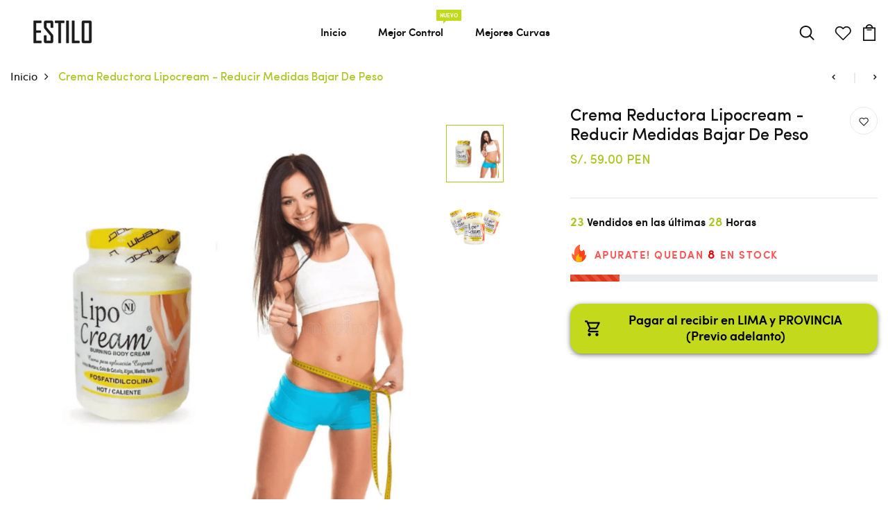

--- FILE ---
content_type: text/html; charset=utf-8
request_url: https://estiloperu.shop/products/crema-reductora-lipocream-reducir-medidas-bajar-de-peso
body_size: 38433
content:
<!DOCTYPE html>
<!--[if IE 8]><html class="no-js lt-ie9" lang="en"> <![endif]-->
<!--[if IE 9 ]><html class="ie9 no-js"> <![endif]-->
<!--[if (gt IE 9)|!(IE)]><!--> <html class="no-js p-0"  > <!--<![endif]-->
<head>
	

  <!-- Added by AUTOKETING SEO APP -->




<title>Crema Reductora Lipocream - Reducir Medidas Bajar De Peso</title>
    <meta property="og:title" content="Crema Reductora Lipocream - Reducir Medidas Bajar De Peso">
    <meta name="twitter:title" content="Crema Reductora Lipocream - Reducir Medidas Bajar De Peso">

<meta property="og:description" content="Big promotion for you when buying Crema Reductora Lipocream - Reducir Medidas Bajar De Peso today. One of the best selling  in the market. Limited number of products. Hurry up!">
    <meta name="twitter:description" content="Big promotion for you when buying Crema Reductora Lipocream - Reducir Medidas Bajar De Peso today. One of the best selling  in the market...">
    <meta name="description" content="Big promotion for you when buying Crema Reductora Lipocream - Reducir Medidas Bajar De Peso today. One of the best selling  in the market. Limited number of products. Hurry up!">



  
  
  
  
  
  
  <!-- /Added by AUTOKETING SEO APP -->
  





  <!-- Basic page needs ================================================== -->
  <meta charset="utf-8">
  <meta http-equiv="X-UA-Compatible" content="IE=edge">

  <!-- Title and description ================================================== -->
  <title>
    Crema Reductora Lipocream - Reducir Medidas Bajar De Peso &ndash; Estilo Peru
  </title>

  
  <meta name="description" content="Big promotion for you when buying Crema Reductora Lipocream - Reducir Medidas Bajar De Peso today. One of the best selling  in the market. Limited number of products. Hurry up!">
  

  <!-- Helpers ================================================== -->
  <!-- /snippets/social-meta-tags.liquid -->



<link rel="shortcut icon" href="//estiloperu.shop/cdn/shop/t/10/assets/favicon.png?v=125701657112474354151688260009" type="image/png" />

<link rel="apple-touch-icon-precomposed" href="//estiloperu.shop/cdn/shop/t/10/assets/icon-for-mobile.png?v=2092" />
<link rel="apple-touch-icon-precomposed" sizes="57x57" href="//estiloperu.shop/cdn/shop/t/10/assets/icon-for-mobile_57x57.png?v=2092" />
<link rel="apple-touch-icon-precomposed" sizes="60x60" href="//estiloperu.shop/cdn/shop/t/10/assets/icon-for-mobile_60x60.png?v=2092" />
<link rel="apple-touch-icon-precomposed" sizes="72x72" href="//estiloperu.shop/cdn/shop/t/10/assets/icon-for-mobile_72x72.png?v=2092" />
<link rel="apple-touch-icon-precomposed" sizes="76x76" href="//estiloperu.shop/cdn/shop/t/10/assets/icon-for-mobile_76x76.png?v=2092" />
<link rel="apple-touch-icon-precomposed" sizes="114x114" href="//estiloperu.shop/cdn/shop/t/10/assets/icon-for-mobile_114x114.png?v=2092" />
<link rel="apple-touch-icon-precomposed" sizes="120x120" href="//estiloperu.shop/cdn/shop/t/10/assets/icon-for-mobile_120x120.png?v=2092" />
<link rel="apple-touch-icon-precomposed" sizes="144x144" href="//estiloperu.shop/cdn/shop/t/10/assets/icon-for-mobile_144x144.png?v=2092" />
<link rel="apple-touch-icon-precomposed" sizes="152x152" href="//estiloperu.shop/cdn/shop/t/10/assets/icon-for-mobile_152x152.png?v=2092" />



  <meta property="og:type" content="product">
  <meta property="og:title" content="Crema Reductora Lipocream - Reducir Medidas Bajar De Peso">
  
  <meta property="og:image" content="http://estiloperu.shop/cdn/shop/files/image-1c6efcca405d4fb6951a89c325e3bc55_grande.png?v=1700586390">
  <meta property="og:image:secure_url" content="https://estiloperu.shop/cdn/shop/files/image-1c6efcca405d4fb6951a89c325e3bc55_grande.png?v=1700586390">
  
  <meta property="og:image" content="http://estiloperu.shop/cdn/shop/files/image-9f9abe97a6844151bc80231041d1ff8d_1_grande.png?v=1700586389">
  <meta property="og:image:secure_url" content="https://estiloperu.shop/cdn/shop/files/image-9f9abe97a6844151bc80231041d1ff8d_1_grande.png?v=1700586389">
  
  <meta property="og:price:amount" content="59.00">
  <meta property="og:price:currency" content="PEN">


  <meta property="og:description" content="Big promotion for you when buying Crema Reductora Lipocream - Reducir Medidas Bajar De Peso today. One of the best selling  in the market. Limited number of products. Hurry up!">

  <meta property="og:url" content="https://estiloperu.shop/products/crema-reductora-lipocream-reducir-medidas-bajar-de-peso">
  <meta property="og:site_name" content="Estilo Peru">





<meta name="twitter:card" content="summary">

  <meta name="twitter:title" content="Crema Reductora Lipocream - Reducir Medidas Bajar De Peso">
  <meta name="twitter:description" content="Big promotion for you when buying Crema Reductora Lipocream - Reducir Medidas Bajar De Peso today. One of the best selling  in the market. Limited number of products. Hurry up!">
  <meta name="twitter:image" content="https://estiloperu.shop/cdn/shop/files/image-1c6efcca405d4fb6951a89c325e3bc55_medium.png?v=1700586390">
  <meta name="twitter:image:width" content="240">
  <meta name="twitter:image:height" content="240">


  <link rel="canonical" href="https://estiloperu.shop/products/crema-reductora-lipocream-reducir-medidas-bajar-de-peso">
  <meta name="viewport" content="width=device-width,initial-scale=1">
  <meta name="theme-color" content="#7fc9c4">
  <link rel="icon" href="//estiloperu.shop/cdn/shop/t/10/assets/favicon.png?v=125701657112474354151688260009" type="image/png" sizes="16x16">


  <link rel="preconnect" href="https://fonts.gstatic.com">
  <link href="https://fonts.googleapis.com/css2?family=Jost:wght@300;400;500;600&display=swap" rel="stylesheet">
  <!-- font -->
  

<link href="https://fonts.googleapis.com/css2?family=Marcellus&display=swap" rel="stylesheet">
<link href="https://fonts.googleapis.com/css2?family=Grand+Hotel&display=swap" rel="stylesheet">
<link href="https://fonts.googleapis.com/css2?family=Pacifico&display=swap" rel="stylesheet">
<link href='https://fonts.googleapis.com/css?family=Lato' rel='stylesheet'>
<link rel="preconnect" href="https://fonts.gstatic.com">
<link href="https://fonts.googleapis.com/css2?family=Oswald=swap" rel="stylesheet">
<link href="https://fonts.googleapis.com/css2?family=Josefin+Sans=swap" rel="stylesheet">




  <!-- CSS ================================================== -->
  
  <link href="//estiloperu.shop/cdn/shop/t/10/assets/timber.scss.css?v=128187294346308029431768363797" rel="stylesheet" type="text/css" media="all" />
  
  

  <link href="//estiloperu.shop/cdn/shop/t/10/assets/bootstrap.min.css?v=174392269533316748021688159366" rel="stylesheet" type="text/css" media="all" />
  <link href="//estiloperu.shop/cdn/shop/t/10/assets/slick.css?v=98340474046176884051688159366" rel="stylesheet" type="text/css" media="all" />
  <link href="//estiloperu.shop/cdn/shop/t/10/assets/slick-theme.css?v=184272576841816378971688159366" rel="stylesheet" type="text/css" media="all" />
  <link rel="stylesheet" href="//estiloperu.shop/cdn/shop/t/10/assets/jquery.fancybox.min.css?v=19278034316635137701688159366" media="nope!" onload="this.media='all'">
  <link href="//estiloperu.shop/cdn/shop/t/10/assets/style-main.scss.css?v=91411799122378631901688159366" rel="stylesheet" type="text/css" media="all" />
  <link href="//estiloperu.shop/cdn/shop/t/10/assets/engo-customizes.css?v=84403537232150179391688159366" rel="stylesheet" type="text/css" media="all" />
  <link href="//estiloperu.shop/cdn/shop/t/10/assets/animate.min.css?v=30636256313253750241688159366" rel="stylesheet" type="text/css" media="all" />



  <!-- Header hook for plugins ================================================== -->
  <script>window.performance && window.performance.mark && window.performance.mark('shopify.content_for_header.start');</script><meta id="shopify-digital-wallet" name="shopify-digital-wallet" content="/73673146671/digital_wallets/dialog">
<link rel="alternate" type="application/json+oembed" href="https://estiloperu.shop/products/crema-reductora-lipocream-reducir-medidas-bajar-de-peso.oembed">
<script async="async" src="/checkouts/internal/preloads.js?locale=es-PE"></script>
<script id="shopify-features" type="application/json">{"accessToken":"9d473f9fb5ef46d6bf24ccd191bf61c5","betas":["rich-media-storefront-analytics"],"domain":"estiloperu.shop","predictiveSearch":true,"shopId":73673146671,"locale":"es"}</script>
<script>var Shopify = Shopify || {};
Shopify.shop = "estiloperu.myshopify.com";
Shopify.locale = "es";
Shopify.currency = {"active":"PEN","rate":"1.0"};
Shopify.country = "PE";
Shopify.theme = {"name":"Tienda Actual Estilo Perú","id":153703285039,"schema_name":"Elecka","schema_version":"1.0.0","theme_store_id":null,"role":"main"};
Shopify.theme.handle = "null";
Shopify.theme.style = {"id":null,"handle":null};
Shopify.cdnHost = "estiloperu.shop/cdn";
Shopify.routes = Shopify.routes || {};
Shopify.routes.root = "/";</script>
<script type="module">!function(o){(o.Shopify=o.Shopify||{}).modules=!0}(window);</script>
<script>!function(o){function n(){var o=[];function n(){o.push(Array.prototype.slice.apply(arguments))}return n.q=o,n}var t=o.Shopify=o.Shopify||{};t.loadFeatures=n(),t.autoloadFeatures=n()}(window);</script>
<script id="shop-js-analytics" type="application/json">{"pageType":"product"}</script>
<script defer="defer" async type="module" src="//estiloperu.shop/cdn/shopifycloud/shop-js/modules/v2/client.init-shop-cart-sync_2Gr3Q33f.es.esm.js"></script>
<script defer="defer" async type="module" src="//estiloperu.shop/cdn/shopifycloud/shop-js/modules/v2/chunk.common_noJfOIa7.esm.js"></script>
<script defer="defer" async type="module" src="//estiloperu.shop/cdn/shopifycloud/shop-js/modules/v2/chunk.modal_Deo2FJQo.esm.js"></script>
<script type="module">
  await import("//estiloperu.shop/cdn/shopifycloud/shop-js/modules/v2/client.init-shop-cart-sync_2Gr3Q33f.es.esm.js");
await import("//estiloperu.shop/cdn/shopifycloud/shop-js/modules/v2/chunk.common_noJfOIa7.esm.js");
await import("//estiloperu.shop/cdn/shopifycloud/shop-js/modules/v2/chunk.modal_Deo2FJQo.esm.js");

  window.Shopify.SignInWithShop?.initShopCartSync?.({"fedCMEnabled":true,"windoidEnabled":true});

</script>
<script id="__st">var __st={"a":73673146671,"offset":-18000,"reqid":"c65cfb0b-5193-4a82-b991-aa0be62f36ed-1769096235","pageurl":"estiloperu.shop\/products\/crema-reductora-lipocream-reducir-medidas-bajar-de-peso","u":"fa416687b510","p":"product","rtyp":"product","rid":9456167223599};</script>
<script>window.ShopifyPaypalV4VisibilityTracking = true;</script>
<script id="captcha-bootstrap">!function(){'use strict';const t='contact',e='account',n='new_comment',o=[[t,t],['blogs',n],['comments',n],[t,'customer']],c=[[e,'customer_login'],[e,'guest_login'],[e,'recover_customer_password'],[e,'create_customer']],r=t=>t.map((([t,e])=>`form[action*='/${t}']:not([data-nocaptcha='true']) input[name='form_type'][value='${e}']`)).join(','),a=t=>()=>t?[...document.querySelectorAll(t)].map((t=>t.form)):[];function s(){const t=[...o],e=r(t);return a(e)}const i='password',u='form_key',d=['recaptcha-v3-token','g-recaptcha-response','h-captcha-response',i],f=()=>{try{return window.sessionStorage}catch{return}},m='__shopify_v',_=t=>t.elements[u];function p(t,e,n=!1){try{const o=window.sessionStorage,c=JSON.parse(o.getItem(e)),{data:r}=function(t){const{data:e,action:n}=t;return t[m]||n?{data:e,action:n}:{data:t,action:n}}(c);for(const[e,n]of Object.entries(r))t.elements[e]&&(t.elements[e].value=n);n&&o.removeItem(e)}catch(o){console.error('form repopulation failed',{error:o})}}const l='form_type',E='cptcha';function T(t){t.dataset[E]=!0}const w=window,h=w.document,L='Shopify',v='ce_forms',y='captcha';let A=!1;((t,e)=>{const n=(g='f06e6c50-85a8-45c8-87d0-21a2b65856fe',I='https://cdn.shopify.com/shopifycloud/storefront-forms-hcaptcha/ce_storefront_forms_captcha_hcaptcha.v1.5.2.iife.js',D={infoText:'Protegido por hCaptcha',privacyText:'Privacidad',termsText:'Términos'},(t,e,n)=>{const o=w[L][v],c=o.bindForm;if(c)return c(t,g,e,D).then(n);var r;o.q.push([[t,g,e,D],n]),r=I,A||(h.body.append(Object.assign(h.createElement('script'),{id:'captcha-provider',async:!0,src:r})),A=!0)});var g,I,D;w[L]=w[L]||{},w[L][v]=w[L][v]||{},w[L][v].q=[],w[L][y]=w[L][y]||{},w[L][y].protect=function(t,e){n(t,void 0,e),T(t)},Object.freeze(w[L][y]),function(t,e,n,w,h,L){const[v,y,A,g]=function(t,e,n){const i=e?o:[],u=t?c:[],d=[...i,...u],f=r(d),m=r(i),_=r(d.filter((([t,e])=>n.includes(e))));return[a(f),a(m),a(_),s()]}(w,h,L),I=t=>{const e=t.target;return e instanceof HTMLFormElement?e:e&&e.form},D=t=>v().includes(t);t.addEventListener('submit',(t=>{const e=I(t);if(!e)return;const n=D(e)&&!e.dataset.hcaptchaBound&&!e.dataset.recaptchaBound,o=_(e),c=g().includes(e)&&(!o||!o.value);(n||c)&&t.preventDefault(),c&&!n&&(function(t){try{if(!f())return;!function(t){const e=f();if(!e)return;const n=_(t);if(!n)return;const o=n.value;o&&e.removeItem(o)}(t);const e=Array.from(Array(32),(()=>Math.random().toString(36)[2])).join('');!function(t,e){_(t)||t.append(Object.assign(document.createElement('input'),{type:'hidden',name:u})),t.elements[u].value=e}(t,e),function(t,e){const n=f();if(!n)return;const o=[...t.querySelectorAll(`input[type='${i}']`)].map((({name:t})=>t)),c=[...d,...o],r={};for(const[a,s]of new FormData(t).entries())c.includes(a)||(r[a]=s);n.setItem(e,JSON.stringify({[m]:1,action:t.action,data:r}))}(t,e)}catch(e){console.error('failed to persist form',e)}}(e),e.submit())}));const S=(t,e)=>{t&&!t.dataset[E]&&(n(t,e.some((e=>e===t))),T(t))};for(const o of['focusin','change'])t.addEventListener(o,(t=>{const e=I(t);D(e)&&S(e,y())}));const B=e.get('form_key'),M=e.get(l),P=B&&M;t.addEventListener('DOMContentLoaded',(()=>{const t=y();if(P)for(const e of t)e.elements[l].value===M&&p(e,B);[...new Set([...A(),...v().filter((t=>'true'===t.dataset.shopifyCaptcha))])].forEach((e=>S(e,t)))}))}(h,new URLSearchParams(w.location.search),n,t,e,['guest_login'])})(!0,!0)}();</script>
<script integrity="sha256-4kQ18oKyAcykRKYeNunJcIwy7WH5gtpwJnB7kiuLZ1E=" data-source-attribution="shopify.loadfeatures" defer="defer" src="//estiloperu.shop/cdn/shopifycloud/storefront/assets/storefront/load_feature-a0a9edcb.js" crossorigin="anonymous"></script>
<script data-source-attribution="shopify.dynamic_checkout.dynamic.init">var Shopify=Shopify||{};Shopify.PaymentButton=Shopify.PaymentButton||{isStorefrontPortableWallets:!0,init:function(){window.Shopify.PaymentButton.init=function(){};var t=document.createElement("script");t.src="https://estiloperu.shop/cdn/shopifycloud/portable-wallets/latest/portable-wallets.es.js",t.type="module",document.head.appendChild(t)}};
</script>
<script data-source-attribution="shopify.dynamic_checkout.buyer_consent">
  function portableWalletsHideBuyerConsent(e){var t=document.getElementById("shopify-buyer-consent"),n=document.getElementById("shopify-subscription-policy-button");t&&n&&(t.classList.add("hidden"),t.setAttribute("aria-hidden","true"),n.removeEventListener("click",e))}function portableWalletsShowBuyerConsent(e){var t=document.getElementById("shopify-buyer-consent"),n=document.getElementById("shopify-subscription-policy-button");t&&n&&(t.classList.remove("hidden"),t.removeAttribute("aria-hidden"),n.addEventListener("click",e))}window.Shopify?.PaymentButton&&(window.Shopify.PaymentButton.hideBuyerConsent=portableWalletsHideBuyerConsent,window.Shopify.PaymentButton.showBuyerConsent=portableWalletsShowBuyerConsent);
</script>
<script>
  function portableWalletsCleanup(e){e&&e.src&&console.error("Failed to load portable wallets script "+e.src);var t=document.querySelectorAll("shopify-accelerated-checkout .shopify-payment-button__skeleton, shopify-accelerated-checkout-cart .wallet-cart-button__skeleton"),e=document.getElementById("shopify-buyer-consent");for(let e=0;e<t.length;e++)t[e].remove();e&&e.remove()}function portableWalletsNotLoadedAsModule(e){e instanceof ErrorEvent&&"string"==typeof e.message&&e.message.includes("import.meta")&&"string"==typeof e.filename&&e.filename.includes("portable-wallets")&&(window.removeEventListener("error",portableWalletsNotLoadedAsModule),window.Shopify.PaymentButton.failedToLoad=e,"loading"===document.readyState?document.addEventListener("DOMContentLoaded",window.Shopify.PaymentButton.init):window.Shopify.PaymentButton.init())}window.addEventListener("error",portableWalletsNotLoadedAsModule);
</script>

<script type="module" src="https://estiloperu.shop/cdn/shopifycloud/portable-wallets/latest/portable-wallets.es.js" onError="portableWalletsCleanup(this)" crossorigin="anonymous"></script>
<script nomodule>
  document.addEventListener("DOMContentLoaded", portableWalletsCleanup);
</script>

<link id="shopify-accelerated-checkout-styles" rel="stylesheet" media="screen" href="https://estiloperu.shop/cdn/shopifycloud/portable-wallets/latest/accelerated-checkout-backwards-compat.css" crossorigin="anonymous">
<style id="shopify-accelerated-checkout-cart">
        #shopify-buyer-consent {
  margin-top: 1em;
  display: inline-block;
  width: 100%;
}

#shopify-buyer-consent.hidden {
  display: none;
}

#shopify-subscription-policy-button {
  background: none;
  border: none;
  padding: 0;
  text-decoration: underline;
  font-size: inherit;
  cursor: pointer;
}

#shopify-subscription-policy-button::before {
  box-shadow: none;
}

      </style>

<script>window.performance && window.performance.mark && window.performance.mark('shopify.content_for_header.end');</script>
  <!-- /snippets/oldIE-js.liquid -->


<!--[if lt IE 9]>
<script src="//cdnjs.cloudflare.com/ajax/libs/html5shiv/3.7.2/html5shiv.min.js" type="text/javascript"></script>
<script src="//estiloperu.shop/cdn/shop/t/10/assets/respond.min.js?v=2092" type="text/javascript"></script>
<link href="//estiloperu.shop/cdn/shop/t/10/assets/respond-proxy.html" id="respond-proxy" rel="respond-proxy" />
<link href="//estiloperu.shop/search?q=da23d1b5cb131bdb52c9f431f58be191" id="respond-redirect" rel="respond-redirect" />
<script src="//estiloperu.shop/search?q=da23d1b5cb131bdb52c9f431f58be191" type="text/javascript"></script>
<![endif]-->


  <script src="//estiloperu.shop/cdn/shop/t/10/assets/jquery-3.5.0.min.js?v=16874778797910128561688159366" type="text/javascript"></script>
  <script src="//estiloperu.shop/cdn/shopifycloud/storefront/assets/themes_support/api.jquery-7ab1a3a4.js" type="text/javascript"></script>
  <script src="//estiloperu.shop/cdn/shop/t/10/assets/modernizr-2.8.3.min.js?v=174727525422211915231688159366" type="text/javascript"></script>
  <script src="//estiloperu.shop/cdn/shopifycloud/storefront/assets/themes_support/option_selection-b017cd28.js" type="text/javascript"></script>
  <script src="//estiloperu.shop/cdn/shop/t/10/assets/lazysizes.min.js?v=18178776694225242271688159366" type="text/javascript"></script>
  <link rel="stylesheet" href="https://maxcdn.bootstrapcdn.com/font-awesome/4.7.0/css/font-awesome.min.css">


  <script>
    window.ajax_cart = true;
    window.money_format = 'S/. {{amount}} PEN';
    window.shop_currency = 'PEN';
    window.show_multiple_currencies = true;
    window.loading_url = "//estiloperu.shop/cdn/shop/t/10/assets/loader.gif?v=9076874988191347041688159366";
    window.use_color_swatch = true;
    window.product_image_resize = true;
    window.enable_sidebar_multiple_choice = true;

    window.file_url = "//estiloperu.shop/cdn/shop/files/?v=2092";
    window.asset_url = "";
    window.images_size = {
      is_crop: true,
      ratio_width : 1,
      ratio_height : 1,
    };
    window.inventory_text = {
      in_stock: "",
      many_in_stock: "Translation missing: es.products.product.many_in_stock",
      out_of_stock: "",
      add_to_cart: "Agregar al carrito",
      sold_out: "Agotado",
      unavailable: "No disponible"
    };

    window.sidebar_toggle = {
      show_sidebar_toggle: "Translation missing: es.general.sidebar_toggle.show_sidebar_toggle",
      hide_sidebar_toggle: "Translation missing: es.general.sidebar_toggle.hide_sidebar_toggle"
    };

  </script>

  
  

  <!-- /snippets/social-meta-tags.liquid -->



<link rel="shortcut icon" href="//estiloperu.shop/cdn/shop/t/10/assets/favicon.png?v=125701657112474354151688260009" type="image/png" />

<link rel="apple-touch-icon-precomposed" href="//estiloperu.shop/cdn/shop/t/10/assets/icon-for-mobile.png?v=2092" />
<link rel="apple-touch-icon-precomposed" sizes="57x57" href="//estiloperu.shop/cdn/shop/t/10/assets/icon-for-mobile_57x57.png?v=2092" />
<link rel="apple-touch-icon-precomposed" sizes="60x60" href="//estiloperu.shop/cdn/shop/t/10/assets/icon-for-mobile_60x60.png?v=2092" />
<link rel="apple-touch-icon-precomposed" sizes="72x72" href="//estiloperu.shop/cdn/shop/t/10/assets/icon-for-mobile_72x72.png?v=2092" />
<link rel="apple-touch-icon-precomposed" sizes="76x76" href="//estiloperu.shop/cdn/shop/t/10/assets/icon-for-mobile_76x76.png?v=2092" />
<link rel="apple-touch-icon-precomposed" sizes="114x114" href="//estiloperu.shop/cdn/shop/t/10/assets/icon-for-mobile_114x114.png?v=2092" />
<link rel="apple-touch-icon-precomposed" sizes="120x120" href="//estiloperu.shop/cdn/shop/t/10/assets/icon-for-mobile_120x120.png?v=2092" />
<link rel="apple-touch-icon-precomposed" sizes="144x144" href="//estiloperu.shop/cdn/shop/t/10/assets/icon-for-mobile_144x144.png?v=2092" />
<link rel="apple-touch-icon-precomposed" sizes="152x152" href="//estiloperu.shop/cdn/shop/t/10/assets/icon-for-mobile_152x152.png?v=2092" />



  <meta property="og:type" content="product">
  <meta property="og:title" content="Crema Reductora Lipocream - Reducir Medidas Bajar De Peso">
  
  <meta property="og:image" content="http://estiloperu.shop/cdn/shop/files/image-1c6efcca405d4fb6951a89c325e3bc55_grande.png?v=1700586390">
  <meta property="og:image:secure_url" content="https://estiloperu.shop/cdn/shop/files/image-1c6efcca405d4fb6951a89c325e3bc55_grande.png?v=1700586390">
  
  <meta property="og:image" content="http://estiloperu.shop/cdn/shop/files/image-9f9abe97a6844151bc80231041d1ff8d_1_grande.png?v=1700586389">
  <meta property="og:image:secure_url" content="https://estiloperu.shop/cdn/shop/files/image-9f9abe97a6844151bc80231041d1ff8d_1_grande.png?v=1700586389">
  
  <meta property="og:price:amount" content="59.00">
  <meta property="og:price:currency" content="PEN">


  <meta property="og:description" content="Big promotion for you when buying Crema Reductora Lipocream - Reducir Medidas Bajar De Peso today. One of the best selling  in the market. Limited number of products. Hurry up!">

  <meta property="og:url" content="https://estiloperu.shop/products/crema-reductora-lipocream-reducir-medidas-bajar-de-peso">
  <meta property="og:site_name" content="Estilo Peru">





<meta name="twitter:card" content="summary">

  <meta name="twitter:title" content="Crema Reductora Lipocream - Reducir Medidas Bajar De Peso">
  <meta name="twitter:description" content="Big promotion for you when buying Crema Reductora Lipocream - Reducir Medidas Bajar De Peso today. One of the best selling  in the market. Limited number of products. Hurry up!">
  <meta name="twitter:image" content="https://estiloperu.shop/cdn/shop/files/image-1c6efcca405d4fb6951a89c325e3bc55_medium.png?v=1700586390">
  <meta name="twitter:image:width" content="240">
  <meta name="twitter:image:height" content="240">



  <!-- "snippets/weglot_hreftags.liquid" was not rendered, the associated app was uninstalled -->
  <!-- "snippets/weglot_switcher.liquid" was not rendered, the associated app was uninstalled -->

	

  <!-- Added by AUTOKETING SEO APP END HEAD -->




<title>Crema Reductora Lipocream - Reducir Medidas Bajar De Peso</title>
    <meta property="og:title" content="Crema Reductora Lipocream - Reducir Medidas Bajar De Peso">
    <meta name="twitter:title" content="Crema Reductora Lipocream - Reducir Medidas Bajar De Peso">

<meta property="og:description" content="Big promotion for you when buying Crema Reductora Lipocream - Reducir Medidas Bajar De Peso today. One of the best selling  in the market. Limited number of products. Hurry up!">
    <meta name="twitter:description" content="Big promotion for you when buying Crema Reductora Lipocream - Reducir Medidas Bajar De Peso today. One of the best selling  in the market...">
    <meta name="description" content="Big promotion for you when buying Crema Reductora Lipocream - Reducir Medidas Bajar De Peso today. One of the best selling  in the market. Limited number of products. Hurry up!">



  <!-- /Added by AUTOKETING SEO APP END HEAD -->
  






    

    
  
<!-- BEGIN app block: shopify://apps/releasit-cod-form/blocks/app-embed/72faf214-4174-4fec-886b-0d0e8d3af9a2 -->

<!-- BEGIN app snippet: metafields-handlers -->







  
  <!-- END app snippet -->


  <!-- BEGIN app snippet: old-ext -->
  
<script type='application/javascript'>
      var _RSI_COD_FORM_SETTINGS = {"testMode":false,"visiblity":{"enabledOnlyForCountries_array":[],"enabledOnlyForProducts_array":[],"enabledOnlyForTotal":"0,0","isEnabledOnlyForCountries":false,"isEnabledOnlyForProducts":false,"totalLimitText":"El pago contra reembolso no está disponible para pedidos superiores a $1000, utiliza un método de pago diferente."},"cartPage":{"isEnabled":true,"isSeperateButton":true},"productPage":{"addMode":"product-only","hideAddToCartButton":true,"hideQuickCheckoutButtons":true,"ignoreCollectionsV2":false,"ignoreHomeV2":false,"isEnabled":true},"buyNowButton":{"floatingEnabled":false,"floatingPos":"bottom","iconType":"cart1","shakerType":"shake","style":{"bgColor":"rgba(195, 217, 28, 1)","borderColor":"rgba(0,0,0,1)","borderRadius":17,"borderWidth":0,"color":"rgba(0,0,0,1)","fontSizeFactor":1.15,"shadowOpacity":0.5},"subt":"","text":"Pagar al recibir en LIMA y PROVINCIA (Previo adelanto)"},"autocomplete":{"freeTrial":20,"isEnabled":false},"codFee":{"commission":300,"commissionName":"Tarifa de pago contra reembolso","isFeeEnabled":false,"isFeeTaxable":false},"abandonedCheckouts":{"isEnabled":false},"localization":{"countryCode":"PE","country":{"code":"PE","label":{"t":{"en":"Peru"}},"phonePrefix":"+51"}},"form":{"allTaxesIncluded":{"isEnabled":true,"text":"Provincias Previo Adelanto de Envío"},"checkoutLines_array":[{"type":"subtotal","title":"Subtotal"},{"type":"shipping","title":""},{"type":"total","title":"Total"}],"deferLoading":true,"discounts":{"applyButton":{"style":{"bgColor":"rgba(0,0,0,1)"},"text":"Aplicar"},"checkoutLineText":"Descuentos","fieldLabel":"Código de descuento","isEnabled":false,"limitToOneCode":true},"fields":{"areLabelsEnabled":true,"isCountriesV2":true,"isV2":true,"isV3":true,"items_array":[{"type":"order_summary","isActive":true,"position":0,"backendFields":{"label":{"t":{"en":"Order summary","it":"Riepilogo ordine","es":"Resumen del pedido","fr":"Résumé de la commande"}},"hideEdit":true}},{"type":"totals_summary","isActive":true,"position":1,"backendFields":{"label":{"t":{"en":"Totals summary","it":"Riepilogo totali","es":"Resumen total","fr":"Résumé des totaux"}}}},{"type":"quantity_offer","isActive":false,"position":2,"backendFields":{"label":{"t":{"en":"Quantity offer","it":"Offerta quantità","es":"Oferta de cantidad","fr":"Offre de quantità"}},"hideEdit":true}},{"type":"shipping_rates","isActive":false,"alignment":"left","position":3,"backendFields":{"label":{"t":{"en":"Shipping rates","it":"Tariffe di spedizione","es":"Tarifas de envío","fr":"Frais d'envoi"}}}},{"type":"discount_codes","isActive":false,"position":4,"backendFields":{"label":{"t":{"en":"Discount codes","it":"Codici sconto","es":"Códigos de descuento","fr":"Codes de réduction"}}}},{"type":"custom_text","isActive":false,"text":"Ingrese su dirección de envío","alignment":"center","fontWeight":"600","fontSizeFactor":1.05,"color":"rgba(0,0,0,1)","position":5,"backendFields":{"label":{"t":{"en":"Custom text","it":"Testo personalizzabile","es":"Texto personalizable","fr":"Texte personnalisé"}}}},{"type":"first_name","required":true,"showIcon":true,"label":"Nombre Y Apellidos","n":{"ph":"Nombre Completo","minL":2,"maxL":250,"eInv":"","reg":""},"isActive":true,"position":6,"backendFields":{"label":{"t":{"en":"First name field","it":"Campo nome","es":"Campo de nombre","fr":"Champ prénom"}},"name":"first_name"}},{"type":"last_name","required":true,"showIcon":true,"label":"Apellido","n":{"ph":"Apellido","minL":2,"maxL":250,"eInv":"","reg":""},"isActive":false,"position":7,"backendFields":{"label":{"t":{"en":"Last name field","it":"Campo cognome","es":"Campo de apellido","fr":"Champ nom de famille"}},"name":"last_name"}},{"type":"phone","required":true,"showIcon":true,"label":"Número de celular","n":{"ph":"Número ","minL":8,"maxL":9,"reg":"","pf":""},"isActive":true,"position":8,"iconType":"whatsapp","backendFields":{"label":{"t":{"en":"Phone field","it":"Campo telefono","es":"Campo de teléfono","fr":"Champ téléphone"}},"name":"phone"}},{"type":"address","required":true,"showIcon":true,"label":"Dirección","n":{"ph":"Dirección","minL":2,"maxL":250,"eInv":"","reg":"","pf":""},"isActive":false,"position":9,"backendFields":{"label":{"t":{"en":"Address field","it":"Campo indirizzo","es":"Campo de dirección","fr":"Champ d'adresse"}},"name":"address"}},{"type":"additionals_text_input.1731080790365","required":false,"connectToName":"none","showIcon":true,"iconType":"hashtag","productsEnabled":false,"label":"DNI (opcional)","n":{"ph":"Solo deseas boleta","minL":8,"maxL":8,"eInv":"","reg":"","pf":"","onlyN":true},"isActive":true,"position":10,"backendFields":{"label":{"t":{"en":"Text input","it":"Campo di testo","es":"Campo de texto","fr":"Saisie de texte"}},"name":"additionals_text_input_"}},{"type":"province_country_field","position":11,"required":true,"label":"Provincia","disableDd":false,"n":{"ph":"Provincia"},"isActive":true,"backendFields":{"label":{"t":{"en":"Region field","es":"Campo de Provincia"}},"name":"province_country_field","replacesType":"province","elementType":"select","options":[{"label":"Amazonas","value":"PE-AMA"},{"label":"Áncash","value":"PE-ANC"},{"label":"Apurímac","value":"PE-APU"},{"label":"Arequipa","value":"PE-ARE"},{"label":"Ayacucho","value":"PE-AYA"},{"label":"Cajamarca","value":"PE-CAJ"},{"label":"Callao","value":"PE-CAL"},{"label":"Cuzco","value":"PE-CUS"},{"label":"Huancavelica","value":"PE-HUV"},{"label":"Huánuco","value":"PE-HUC"},{"label":"Ica","value":"PE-ICA"},{"label":"Junín","value":"PE-JUN"},{"label":"La Libertad","value":"PE-LAL"},{"label":"Lambayeque","value":"PE-LAM"},{"label":"Lima (Departamento)","value":"PE-LIM"},{"label":"Lima (Metropolitana)","value":"PE-LMA"},{"label":"Loreto","value":"PE-LOR"},{"label":"Madre de Dios","value":"PE-MDD"},{"label":"Moquegua","value":"PE-MOQ"},{"label":"Pasco","value":"PE-PAS"},{"label":"Piura","value":"PE-PIU"},{"label":"Puno","value":"PE-PUN"},{"label":"San Martín","value":"PE-SAM"},{"label":"Tacna","value":"PE-TAC"},{"label":"Tumbes","value":"PE-TUM"},{"label":"Ucayali","value":"PE-UCA"}]}},{"type":"city","required":true,"showIcon":true,"label":"Dirección exacta","n":{"ph":"Dirección completa","minL":2,"maxL":250,"eInv":"","reg":"","pf":""},"isActive":true,"position":12,"iconType":"geopin2","backendFields":{"label":{"t":{"en":"City field","it":"Campo città","es":"Campo de la ciudad","fr":"Champ de la ville"}},"name":"city"}},{"type":"civic_number","required":false,"showIcon":true,"label":"Dirección 2","n":{"ph":"Dirección 2","minL":1,"maxL":250,"eInv":"","reg":"","pf":""},"isActive":false,"position":13,"backendFields":{"label":{"t":{"en":"Address 2 field","it":"Campo numero civico","es":"Campo de dirección 2","fr":"Champ adresse 2"}},"name":"civic_number"}},{"type":"zip_code","required":true,"showIcon":true,"label":"Código postal","n":{"ph":"Código postal","minL":2,"maxL":250,"eInv":"","reg":"","pf":""},"isActive":false,"position":14,"backendFields":{"label":{"t":{"en":"Zip code field","it":"Campo codice postale (CAP)","es":"Campo de código postal","fr":"Champ code postal"}},"name":"zip_code"}},{"type":"email","required":false,"showIcon":true,"label":"Correo electrónico","n":{"ph":"Correo electrónico","minL":1,"maxL":250},"isActive":false,"position":15,"backendFields":{"label":{"t":{"en":"Email field","it":"Campo email","es":"Campo de correo electrónico","fr":"Champ e-mail"}},"name":"email"}},{"type":"note","showIcon":true,"required":false,"label":"Nota del pedido","n":{"ph":"Nota del pedido","minL":1,"maxL":250,"eInv":"","reg":"","pf":""},"isActive":false,"position":16,"backendFields":{"label":{"t":{"en":"Order note field","it":"Campo nota sull'ordine","es":"Campo de nota del pedido","fr":"Champ de note de commande"}},"name":"note"}},{"type":"newsletter_subscribe_checkbox","label":"Suscríbete para recibir notificaciones de nuevos productos y ofertas","isActive":false,"isPreselected":false,"position":17,"backendFields":{"label":{"t":{"en":"Newsletter field","it":"Campo iscrizione marketing","es":"Campo de inscripción de marketing","fr":"Champ de saisie marketing"}},"name":"newsletter_subscribe_checkbox"}},{"type":"terms_accept_checkbox","required":true,"label":"Acepte nuestros <a href=\"/policies/terms-of-service\"> términos y condiciones </a>.","isActive":false,"position":18,"backendFields":{"label":{"t":{"en":"Accept terms field","it":"Campo accettazione dei termini","es":"Campo de aceptación de términos","fr":"Champ d'acceptation des conditions"}},"name":"terms_accept_checkbox"}},{"type":"submit_button","isActive":true,"position":19,"backendFields":{"label":{"t":{"en":"Submit button","it":"Pulsante di invio","es":"Botón de envío","fr":"Bouton de soumission"}}}}],"style":{"bgColor":"rgba(169, 181, 211, 0.09)","borderColor":"rgba(203,203,203,1)","borderRadius":9,"borderStyle":"all","borderWidth":1,"shadowOpacity":0.2},"title":"Ingrese su dirección de envío","titleAlign":"left"},"generalTexts":{"errors":{"invalidDiscountCode":"Introduce un código de descuento válido.","invalidEmail":"Introduce una dirección de correo electrónico válida.","invalidGeneric":"Introduce un valor válido.","invalidPhone":"Introduce un número de teléfono válido.","oneDiscountCodeAllowed":"Sólo se permite 1 código de descuento por pedido.","required":"Este campo es obligatorio."},"free":"Gratis","selectShippingRate":"Método de envío"},"hasDraftChoButton":true,"hasEmbeddedV2":true,"hasInlineVal":true,"hasNewQOSel":true,"header":{"showClose":true,"title":"INGRESA TUS DATOS PARA ENVIAR TU PEDIDO📦🚛 ","titleStyle":{"alignment":"left","color":"rgba(0,0,0,1)","fontSizeFactor":1,"fontWeight":"600"}},"hideCheckoutLines":false,"isEmbedded":false,"isRtlEnabled":false,"isUsingAppEmbed":true,"isUsingScriptTag":true,"isUsingSpCdn":true,"oneTickUpsells":{"mainTitle":"We have offers for you!"},"style":{"borderColor":"rgba(0,0,0,1)","bgColor":"rgba(255,255,255,1)","color":"rgba(0,0,0,1)","borderRadius":9,"fullScr":false,"borderWidth":0,"shadowOpacity":0.2,"fontSizeFactor":1},"submitButton":{"iconType":"cart1","shakerType":"shake","style":{"bgColor":"rgba(195, 217, 28, 1)","borderColor":"rgba(0,0,0,1)","borderRadius":16,"borderWidth":0,"color":"rgba(0,0,0,1)","fontSizeFactor":1,"shadowOpacity":0.4},"subt":"","text":"COMPLETA TU COMPRA - {order_total}"},"useMoneyFormat":true,"useMoneyFormatV2":true,"currentPage":"","currentStatus":"","postUrl":"/apps/rsi-cod-form-do-not-change/create-order"},"taxes":{"applyOn":"products-only","isEnabled":false,"isIncluded":true,"isShipSeparate":false,"onlyForCountries":"","rate":"19","shipRate":"19","shipTaxName":"SHIPPING_TAX","taxName":"VAT"},"tracking":{"disableAllEvents":false,"fbSendAtc":true,"items_array":[{"type":"fb_browser","id":"541570744063948"},{"type":"fb_browser","id":"941817577366989"},{"type":"tiktok","id":"CT7JBGJC77U4BJFU5V70"}],"sendFill":true},"shippingRates":{"isAutomatic":false,"items_array":[{"type":"custom","title":"Envío gratis","condition":[],"price":0,"priority":1},{"type":"default","title":"Default rate","price":0,"priority":0}],"sortMode":"price-low-high"},"integrations":{"codFee":false},"general":{"blockQuantity":"0","bsMess":"","disableAutofill":false,"disableAutomaticDs":false,"messChannelPreference":"sms","noTagsToOrders":false,"paymentMethod":{"name":"Cash on Delivery (COD)","isEnabled":true},"redirectToCustomPage":{"isEnabled":true,"type":"whatsapp","url":"","wpMess":"Hola {first_name} 👋👕\n¡Gracias por tu pedido en *ESTILO*! Ya lo registramos correctamente.\n\n🛍️ *Tu pedido*:\n• *{product_title}* {product_quantity}\n• *Total*: S/ {order_total}\n• *Ubicación*: {province} – {city}\n• *Contacto*: {phone}\n\nTu pedido ya está *confirmado y reservado* ✔️\nNuestro equipo se encargará de *coordinar el envío según tu ubicación.*\n\nAntes del despacho, cuéntame por favor:\n👉 *¿Deseas agregar otro producto o tienes alguna consulta adicional?*","wpPhNum":"+51906825612"},"saveOrdersAsDrafts":false,"saveUtms":false,"sendSms":true,"storefrontAccessToken":"62d51652d99656e342e49595489f6cb5","webPixelId":"gid://shopify/WebPixel/1910047023"},"upsells":{"addButton":{"shakerType":"none","style":{"borderColor":"rgba(0,0,0,1)","bgColor":"rgba(0,0,0,1)","color":"rgba(255,255,255,1)","borderRadius":2,"shadowOpacity":0.1,"borderWidth":0},"text":"Agregar a tu pedido"},"isPostPurchase":true,"maxNum":1,"noThanksButton":{"style":{"borderColor":"rgba(0,0,0,1)","bgColor":"rgba(255,255,255,1)","color":"rgba(0,0,0,1)","borderRadius":2,"shadowOpacity":0.1,"borderWidth":2},"text":"No gracias, completar mi pedido"},"showQuantitySelector":false,"topText":"¡Agregar {product_name} a tu pedido!","isEnabled":true,"postUrl":"/apps/rsi-cod-form-do-not-change/get-upsell"},"reportPostUrl":"/apps/rsi-cod-form-do-not-change/send-report","messOtp":{"attempts":3,"isEnabled":false,"mode":"sms","smsMess":"{otp_code} es su código de verificación para su pedido.","tAttemptsExceeded":"Ha alcanzado el límite de reenvíos, intente nuevamente con un número de teléfono diferente.","tChangePhone":"Cambiar número de teléfono","tDescription":"Se envió un código de verificación por SMS a su número de teléfono {phone_number}. Ingrese su código a continuación para verificar su número de teléfono:","tInvalidCode":"El código que ingresaste no es válido, inténtalo de nuevo.","tNewCodeSent":"Se envió un nuevo código por SMS a su número de teléfono {phone_number}. Introduce el código de arriba.","tResend":"Reenviar codigo","tTitle":"Verifica tu número de teléfono para completar tu pedido","tVerify":"Verificar","tYourCode":"Tu codigo","postUrl":"/apps/rsi-cod-form-do-not-change/get-phone-number-otp"},"isSpCdnActive":true};
    </script>
  



  


<script src='https://cdn.shopify.com/extensions/019be00a-6481-74a7-bdf8-6b640aac3dbc/releasit-cod-form-348/assets/datepicker.min.js' defer></script><script src='https://cdn.shopify.com/extensions/019be00a-6481-74a7-bdf8-6b640aac3dbc/releasit-cod-form-348/assets/get-form-script.min.js' defer></script><script id='rsi-cod-form-product-cache' type='application/json'>
  {"id":9456167223599,"title":"Crema Reductora Lipocream - Reducir Medidas Bajar De Peso","handle":"crema-reductora-lipocream-reducir-medidas-bajar-de-peso","description":"\u003cdiv class=\"product-block\" data-mce-fragment=\"1\"\u003e\n\u003cdiv class=\"rte\" data-mce-fragment=\"1\"\u003e\n\u003cp data-mce-fragment=\"1\"\u003e\u003cspan style=\"font-weight: 400;\" data-mce-style=\"font-weight: 400;\" data-mce-fragment=\"1\"\u003e\u003cstrong data-mce-fragment=\"1\"\u003eLa Crema LipoCream permite Reducir medidas (Quema Grasa),\u003c\/strong\u003e\u003cspan data-mce-fragment=\"1\"\u003e \u003c\/span\u003ees muy utilizado en la zona de la cintura que es la zona más difícil de eliminar, se recomienda aplicarlo en zonas donde se aloja la mayor cantidad de grasa o grasa gruesa. Es utilizado en masoterapia, tecnica realizada en los spa y en terapias reductoras.\u003c\/span\u003e\u003c\/p\u003e\n\u003cp data-mce-fragment=\"1\"\u003e\u003cspan style=\"color: #ff2a00;\" data-mce-fragment=\"1\" data-mce-style=\"color: #ff2a00;\"\u003e\u003cstrong data-mce-fragment=\"1\"\u003e\u003cspan style=\"text-decoration: underline;\" data-mce-fragment=\"1\" data-mce-style=\"text-decoration: underline;\"\u003eSus Características:\u003c\/span\u003e\u003c\/strong\u003e\u003c\/span\u003e\u003c\/p\u003e\n\u003cul data-mce-fragment=\"1\"\u003e\n\u003cli data-mce-fragment=\"1\"\u003e\u003cspan style=\"font-weight: 400;\" data-mce-fragment=\"1\" data-mce-style=\"font-weight: 400;\"\u003eContiene FOSFATIDILCOLINA: Es un producto que se obtiene de la lecitina de soja en estado puro, tiene la virtud de disolver la grasa sólida localizada; la técnica de aplicación es mediante la inyección en los tejidos atacando la adiposidad, volviendo la grasa mas soluble para que el organismo la elimine de manera natural.\u003c\/span\u003e\u003c\/li\u003e\n\u003c\/ul\u003e\n\u003cp data-mce-fragment=\"1\"\u003e\u003cstrong data-mce-fragment=\"1\"\u003e\u003cspan data-mce-fragment=\"1\"\u003eSus Beneficios:\u003c\/span\u003e\u003c\/strong\u003e\u003c\/p\u003e\n\u003cul data-mce-fragment=\"1\"\u003e\n\u003cli data-mce-fragment=\"1\"\u003e\u003cspan style=\"font-weight: 400;\" data-mce-fragment=\"1\" data-mce-style=\"font-weight: 400;\"\u003e¿Cómo Trabaja? Rompe los enlaces entre las células de grasa (los adipocitos), ésta se disuelve y se vuelve liquida, entonces se elimina a través de la orina y la materia fecal.\u003c\/span\u003e\u003c\/li\u003e\n\u003cli data-mce-fragment=\"1\"\u003e\u003cspan style=\"font-weight: 400;\" data-mce-fragment=\"1\" data-mce-style=\"font-weight: 400;\"\u003eRemueve y moviliza la grasa. Su efecto térmico ayuda a desprender los depositos de grasas acumuladas en zonas como el abdomen, cintura, caderas, gluteos, brazos y piernas.\u003c\/span\u003e\u003c\/li\u003e\n\u003c\/ul\u003e\n\u003cp data-mce-fragment=\"1\"\u003e\u003cspan style=\"text-decoration: underline; color: #ff2a00;\" data-mce-fragment=\"1\" data-mce-style=\"text-decoration: underline; color: #ff2a00;\"\u003e\u003cstrong data-mce-fragment=\"1\"\u003eFormas de Uso:\u003c\/strong\u003e\u003c\/span\u003e\u003c\/p\u003e\n\u003cul data-mce-fragment=\"1\"\u003e\n\u003cli data-mce-fragment=\"1\"\u003e\n\u003cspan style=\"font-weight: 400;\" data-mce-fragment=\"1\" data-mce-style=\"font-weight: 400;\"\u003eDistribuir en la zona para reducir en la parte abdominal aplicar el producto levemente en movimientos circulares, en las piernas y en los brazos masajeando levemente de arriba para bajo y de abajo para arriba, deje actuar por al menos 30 min aprox, \u003c\/span\u003e\u003cspan style=\"font-weight: 400;\" data-mce-fragment=\"1\" data-mce-style=\"font-weight: 400;\"\u003eapliquelo en la noche antes de acostarse, mientras realiza ejercicio o en sus que haceres del día a día.\u003c\/span\u003e\n\u003c\/li\u003e\n\u003c\/ul\u003e\n\u003cp data-mce-fragment=\"1\"\u003e\u003cspan style=\"text-decoration: underline; color: #ff2a00;\" data-mce-fragment=\"1\" data-mce-style=\"text-decoration: underline; color: #ff2a00;\"\u003e\u003cstrong data-mce-fragment=\"1\"\u003eDatos Técnicos:\u003c\/strong\u003e\u003c\/span\u003e\u003c\/p\u003e\n\u003cul data-mce-fragment=\"1\"\u003e\n\u003cli data-mce-fragment=\"1\"\u003e\n\u003cspan style=\"font-weight: 400;\" data-mce-fragment=\"1\" data-mce-style=\"font-weight: 400;\"\u003e100% PRODUCTO ORIGINAL [Cuenta con Registro Sanitario]\u003c\/span\u003eCrema Reductora Hot\/Caliente (500Gr)\u003c\/li\u003e\n\u003c\/ul\u003e\n\u003cp data-mce-fragment=\"1\"\u003e \u003c\/p\u003e\n\u003cp data-mce-fragment=\"1\"\u003e\u003cbr\u003e\u003c\/p\u003e\n\u003c\/div\u003e\n\u003c\/div\u003e\n\u003cdiv class=\"product-block product-block--tab\" data-mce-fragment=\"1\"\u003e\n\u003cdiv class=\"collapsibles-wrapper collapsibles-wrapper--border-bottom\" data-mce-fragment=\"1\"\u003e\n\u003cdiv id=\"Product-content-9a453e6b-2b8b-4900-9812-426ef63e9af05608905605276\" class=\"collapsible-content collapsible-content--all\" data-mce-fragment=\"1\"\u003e\n\u003cdiv class=\"collapsible-content__inner rte\" data-mce-fragment=\"1\"\u003e\n\u003cdiv class=\"sixteen columns page\" data-mce-fragment=\"1\"\u003e\u003cbr data-mce-fragment=\"1\"\u003e\u003c\/div\u003e\n\u003c\/div\u003e\n\u003c\/div\u003e\n\u003c\/div\u003e\n\u003c\/div\u003e\n\u003cdiv class=\"product-block product-block--tab\" data-mce-fragment=\"1\"\u003e\n\u003cdiv class=\"collapsibles-wrapper collapsibles-wrapper--border-bottom\" data-mce-fragment=\"1\"\u003e\u003c\/div\u003e\n\u003c\/div\u003e","published_at":"2023-11-20T20:30:39-05:00","created_at":"2023-11-20T20:30:39-05:00","vendor":"ESTILO","type":"","tags":[],"price":5900,"price_min":5900,"price_max":5900,"available":true,"price_varies":false,"compare_at_price":null,"compare_at_price_min":0,"compare_at_price_max":0,"compare_at_price_varies":false,"variants":[{"id":48090041745711,"title":"Default Title","option1":"Default Title","option2":null,"option3":null,"sku":"","requires_shipping":true,"taxable":false,"featured_image":null,"available":true,"name":"Crema Reductora Lipocream - Reducir Medidas Bajar De Peso","public_title":null,"options":["Default Title"],"price":5900,"weight":0,"compare_at_price":null,"inventory_management":null,"barcode":"","requires_selling_plan":false,"selling_plan_allocations":[]}],"images":["\/\/estiloperu.shop\/cdn\/shop\/files\/image-1c6efcca405d4fb6951a89c325e3bc55.png?v=1700586390","\/\/estiloperu.shop\/cdn\/shop\/files\/image-9f9abe97a6844151bc80231041d1ff8d_1.png?v=1700586389"],"featured_image":"\/\/estiloperu.shop\/cdn\/shop\/files\/image-1c6efcca405d4fb6951a89c325e3bc55.png?v=1700586390","options":["Title"],"media":[{"alt":null,"id":36093496066351,"position":1,"preview_image":{"aspect_ratio":1.0,"height":1500,"width":1500,"src":"\/\/estiloperu.shop\/cdn\/shop\/files\/image-1c6efcca405d4fb6951a89c325e3bc55.png?v=1700586390"},"aspect_ratio":1.0,"height":1500,"media_type":"image","src":"\/\/estiloperu.shop\/cdn\/shop\/files\/image-1c6efcca405d4fb6951a89c325e3bc55.png?v=1700586390","width":1500},{"alt":null,"id":36093496099119,"position":2,"preview_image":{"aspect_ratio":1.0,"height":1500,"width":1500,"src":"\/\/estiloperu.shop\/cdn\/shop\/files\/image-9f9abe97a6844151bc80231041d1ff8d_1.png?v=1700586389"},"aspect_ratio":1.0,"height":1500,"media_type":"image","src":"\/\/estiloperu.shop\/cdn\/shop\/files\/image-9f9abe97a6844151bc80231041d1ff8d_1.png?v=1700586389","width":1500}],"requires_selling_plan":false,"selling_plan_groups":[],"content":"\u003cdiv class=\"product-block\" data-mce-fragment=\"1\"\u003e\n\u003cdiv class=\"rte\" data-mce-fragment=\"1\"\u003e\n\u003cp data-mce-fragment=\"1\"\u003e\u003cspan style=\"font-weight: 400;\" data-mce-style=\"font-weight: 400;\" data-mce-fragment=\"1\"\u003e\u003cstrong data-mce-fragment=\"1\"\u003eLa Crema LipoCream permite Reducir medidas (Quema Grasa),\u003c\/strong\u003e\u003cspan data-mce-fragment=\"1\"\u003e \u003c\/span\u003ees muy utilizado en la zona de la cintura que es la zona más difícil de eliminar, se recomienda aplicarlo en zonas donde se aloja la mayor cantidad de grasa o grasa gruesa. Es utilizado en masoterapia, tecnica realizada en los spa y en terapias reductoras.\u003c\/span\u003e\u003c\/p\u003e\n\u003cp data-mce-fragment=\"1\"\u003e\u003cspan style=\"color: #ff2a00;\" data-mce-fragment=\"1\" data-mce-style=\"color: #ff2a00;\"\u003e\u003cstrong data-mce-fragment=\"1\"\u003e\u003cspan style=\"text-decoration: underline;\" data-mce-fragment=\"1\" data-mce-style=\"text-decoration: underline;\"\u003eSus Características:\u003c\/span\u003e\u003c\/strong\u003e\u003c\/span\u003e\u003c\/p\u003e\n\u003cul data-mce-fragment=\"1\"\u003e\n\u003cli data-mce-fragment=\"1\"\u003e\u003cspan style=\"font-weight: 400;\" data-mce-fragment=\"1\" data-mce-style=\"font-weight: 400;\"\u003eContiene FOSFATIDILCOLINA: Es un producto que se obtiene de la lecitina de soja en estado puro, tiene la virtud de disolver la grasa sólida localizada; la técnica de aplicación es mediante la inyección en los tejidos atacando la adiposidad, volviendo la grasa mas soluble para que el organismo la elimine de manera natural.\u003c\/span\u003e\u003c\/li\u003e\n\u003c\/ul\u003e\n\u003cp data-mce-fragment=\"1\"\u003e\u003cstrong data-mce-fragment=\"1\"\u003e\u003cspan data-mce-fragment=\"1\"\u003eSus Beneficios:\u003c\/span\u003e\u003c\/strong\u003e\u003c\/p\u003e\n\u003cul data-mce-fragment=\"1\"\u003e\n\u003cli data-mce-fragment=\"1\"\u003e\u003cspan style=\"font-weight: 400;\" data-mce-fragment=\"1\" data-mce-style=\"font-weight: 400;\"\u003e¿Cómo Trabaja? Rompe los enlaces entre las células de grasa (los adipocitos), ésta se disuelve y se vuelve liquida, entonces se elimina a través de la orina y la materia fecal.\u003c\/span\u003e\u003c\/li\u003e\n\u003cli data-mce-fragment=\"1\"\u003e\u003cspan style=\"font-weight: 400;\" data-mce-fragment=\"1\" data-mce-style=\"font-weight: 400;\"\u003eRemueve y moviliza la grasa. Su efecto térmico ayuda a desprender los depositos de grasas acumuladas en zonas como el abdomen, cintura, caderas, gluteos, brazos y piernas.\u003c\/span\u003e\u003c\/li\u003e\n\u003c\/ul\u003e\n\u003cp data-mce-fragment=\"1\"\u003e\u003cspan style=\"text-decoration: underline; color: #ff2a00;\" data-mce-fragment=\"1\" data-mce-style=\"text-decoration: underline; color: #ff2a00;\"\u003e\u003cstrong data-mce-fragment=\"1\"\u003eFormas de Uso:\u003c\/strong\u003e\u003c\/span\u003e\u003c\/p\u003e\n\u003cul data-mce-fragment=\"1\"\u003e\n\u003cli data-mce-fragment=\"1\"\u003e\n\u003cspan style=\"font-weight: 400;\" data-mce-fragment=\"1\" data-mce-style=\"font-weight: 400;\"\u003eDistribuir en la zona para reducir en la parte abdominal aplicar el producto levemente en movimientos circulares, en las piernas y en los brazos masajeando levemente de arriba para bajo y de abajo para arriba, deje actuar por al menos 30 min aprox, \u003c\/span\u003e\u003cspan style=\"font-weight: 400;\" data-mce-fragment=\"1\" data-mce-style=\"font-weight: 400;\"\u003eapliquelo en la noche antes de acostarse, mientras realiza ejercicio o en sus que haceres del día a día.\u003c\/span\u003e\n\u003c\/li\u003e\n\u003c\/ul\u003e\n\u003cp data-mce-fragment=\"1\"\u003e\u003cspan style=\"text-decoration: underline; color: #ff2a00;\" data-mce-fragment=\"1\" data-mce-style=\"text-decoration: underline; color: #ff2a00;\"\u003e\u003cstrong data-mce-fragment=\"1\"\u003eDatos Técnicos:\u003c\/strong\u003e\u003c\/span\u003e\u003c\/p\u003e\n\u003cul data-mce-fragment=\"1\"\u003e\n\u003cli data-mce-fragment=\"1\"\u003e\n\u003cspan style=\"font-weight: 400;\" data-mce-fragment=\"1\" data-mce-style=\"font-weight: 400;\"\u003e100% PRODUCTO ORIGINAL [Cuenta con Registro Sanitario]\u003c\/span\u003eCrema Reductora Hot\/Caliente (500Gr)\u003c\/li\u003e\n\u003c\/ul\u003e\n\u003cp data-mce-fragment=\"1\"\u003e \u003c\/p\u003e\n\u003cp data-mce-fragment=\"1\"\u003e\u003cbr\u003e\u003c\/p\u003e\n\u003c\/div\u003e\n\u003c\/div\u003e\n\u003cdiv class=\"product-block product-block--tab\" data-mce-fragment=\"1\"\u003e\n\u003cdiv class=\"collapsibles-wrapper collapsibles-wrapper--border-bottom\" data-mce-fragment=\"1\"\u003e\n\u003cdiv id=\"Product-content-9a453e6b-2b8b-4900-9812-426ef63e9af05608905605276\" class=\"collapsible-content collapsible-content--all\" data-mce-fragment=\"1\"\u003e\n\u003cdiv class=\"collapsible-content__inner rte\" data-mce-fragment=\"1\"\u003e\n\u003cdiv class=\"sixteen columns page\" data-mce-fragment=\"1\"\u003e\u003cbr data-mce-fragment=\"1\"\u003e\u003c\/div\u003e\n\u003c\/div\u003e\n\u003c\/div\u003e\n\u003c\/div\u003e\n\u003c\/div\u003e\n\u003cdiv class=\"product-block product-block--tab\" data-mce-fragment=\"1\"\u003e\n\u003cdiv class=\"collapsibles-wrapper collapsibles-wrapper--border-bottom\" data-mce-fragment=\"1\"\u003e\u003c\/div\u003e\n\u003c\/div\u003e"}
</script>
<script id='rsi-cod-form-product-collections-cache' type='application/json'>
  [{"id":449526956335,"handle":"ofertas","updated_at":"2026-01-09T07:09:27-05:00","published_at":"2023-06-28T22:10:58-05:00","sort_order":"best-selling","template_suffix":"","published_scope":"global","title":"Ofertas","body_html":""}]
</script>

  <script type='application/javascript'>
    var _RSI_COD_FORM_QUANTIY_OFFERS = [{"id":1688181349139,"type":"quantity-offer","isActive":true,"name":"BIVIDI","pIds":["8487434486063"],"offers":[{"pos":0,"title":"1 UNIDAD · MENOR AHORRO","qty":1,"ds":{"t":"none","v":3990},"prC":"rgba(0,0,0,1)","pres":false,"plaque":"AHORRA 25%","plaqueBgC":"rgba(54, 234, 9, 1)","imgUrl":""},{"pos":1,"title":"PACK 2 UNIDADES","qty":2,"ds":{"t":"fixed","v":4990},"prC":"rgba(0,0,0,1)","pres":true,"plaque":"PACK MÁS VENDIDO ","plaqueBgC":"rgba(237, 21, 21, 1)","imgUrl":"https://cdn.shopify.com/s/files/1/0736/7314/6671/files/1.png?v=1698449197"}],"selBC":"rgba(0,116,191,1)","selBgC":"rgba(217,235,246,1)","hideImg":false,"hideVN":false},{"id":1700537419630,"type":"quantity-offer","isActive":true,"name":"SHORT FAJA","pIds":["9456324182319"],"offers":[{"pos":0,"title":"Compra 1 unidad","qty":1,"ds":{"t":"none","v":0},"prC":"rgba(0,0,0,1)","pres":false,"plaque":"PRECIO DE PROMOCIÓN","plaqueBgC":"rgba(29, 158, 6, 1)","imgUrl":"https://cdn.shopify.com/s/files/1/0736/7314/6671/files/6_-min.png?v=1700537861"},{"pos":1,"title":"¡Compra 2 unidades a un precio especial!","qty":2,"ds":{"t":"fixed","v":3000},"prC":"rgba(0,0,0,1)","pres":true,"plaque":"POR TIEMPO LIMITADO","plaqueBgC":"rgba(237, 21, 21, 1)","imgUrl":"https://cdn.shopify.com/s/files/1/0736/7314/6671/files/7_-min.png?v=1700537861"}],"selBC":"rgba(0,116,191,1)","selBgC":"rgba(217,235,246,1)","hideImg":false,"hideVN":false,"disableVariantsUseFirstVariant":true,"noShowIfQuantityIsGreater":false},{"id":1700539418100,"type":"quantity-offer","isActive":true,"name":"FAJA SHORT PREMIUM ","pIds":["9456309764399"],"offers":[{"pos":0,"title":"Compra 1 unidad","qty":1,"ds":{"t":"none","v":0},"prC":"rgba(0,0,0,1)","pres":false,"plaque":"PRECIO ESPECIAL","plaqueBgC":"rgba(29, 158, 6, 1)","imgUrl":""},{"pos":1,"title":"¡Compra 2 unidades a PRECIO DE INFARTO!","qty":2,"ds":{"t":"fixed","v":3000},"prC":"rgba(0,0,0,1)","pres":true,"plaque":"POR TIEMPO LIMITADO","plaqueBgC":"rgba(237, 21, 21, 1)","imgUrl":"","hideOldP":false}],"selBC":"rgba(0,116,191,1)","selBgC":"rgba(217,235,246,1)","hideImg":false,"hideVN":false,"disableVariantsUseFirstVariant":true,"noShowIfQuantityIsGreater":false},{"id":1700542853702,"type":"quantity-offer","isActive":true,"name":"BIVIDI COMPRESOR PRODUCT ","pIds":["9456555426095"],"offers":[{"pos":0,"title":"Compra 1 unidad","qty":1,"ds":{"t":"none","v":0},"prC":"rgba(0,0,0,1)","pres":false,"plaque":"","plaqueBgC":"rgba(175,175,175,1)","imgUrl":""},{"pos":1,"title":"PACK 2 UNIDADES","qty":2,"ds":{"t":"fixed","v":5990},"prC":"rgba(0,0,0,1)","pres":true,"plaque":"POR TIEMPO LIMITADO","plaqueBgC":"rgba(237, 21, 21, 1)","imgUrl":""}],"selBC":"rgba(0,116,191,1)","selBgC":"rgba(217,235,246,1)","hideImg":false,"hideVN":false,"disableVariantsUseFirstVariant":true,"noShowIfQuantityIsGreater":false},{"id":1701896981871,"type":"quantity-offer","isActive":true,"name":"PACK REDUCIR MEDIDAS","pIds":["9507117203759"],"offers":[{"pos":0,"title":"1 Faja Térmica + 1 LIPOCREAM","qty":1,"ds":{"t":"none","v":0},"prC":"rgba(0,0,0,1)","pres":false,"plaque":"PACK BASICO ","plaqueBgC":"rgba(54, 234, 9, 1)","imgUrl":"https://cdn.shopify.com/s/files/1/0736/7314/6671/files/Diseno_sin_titulo_14_-min.png?v=1701897075"},{"pos":1,"title":"2 Fajas Térmicas + 1 LIPOCREAM","qty":2,"ds":{"t":"fixed","v":3990},"prC":"rgb(44, 3, 3)","pres":false,"plaque":"PACK MÁS VENDIDO ","plaqueBgC":"rgba(237, 21, 21, 1)","imgUrl":"https://cdn.shopify.com/s/files/1/0736/7314/6671/files/Diseno_sin_titulo_15_-min.png?v=1701897075","plaqueTC":"rgba(255,255,255,1)"}],"selBC":"rgba(0,116,191,1)","selBgC":"rgba(217,235,246,1)","hideImg":false,"hideVN":false,"disableVariantsUseFirstVariant":true,"noShowIfQuantityIsGreater":false},{"id":1705765100256,"type":"quantity-offer","isActive":true,"name":"BIVIDI ALTA COMPRESION","pIds":["9650468618543"],"offers":[{"pos":0,"title":"1 UNIDAD · MENOR AHORRO","qty":1,"ds":{"t":"none","v":0},"prC":"rgba(0,0,0,1)","pres":false,"plaque":"PRECIO ESPECIAL","plaqueBgC":"rgba(248, 238, 3, 1)","imgUrl":"","plaqueTC":"rgba(0,0,0,1)"},{"pos":1,"title":"PACK  · 2 UNIDADES ","qty":2,"ds":{"t":"fixed","v":4990},"prC":"rgba(0,0,0,1)","pres":true,"plaque":"⭐ MAS POPULAR ⭐","plaqueBgC":"rgba(237, 21, 21, 1)","imgUrl":"https://cdn.shopify.com/s/files/1/0736/7314/6671/files/1.png?v=1698449197","plaqueTC":"rgb(254, 250, 250)"},{"pos":2,"title":"PACK PREMIUM · 3 UNIDADES","qty":3,"ds":{"t":"fixed","v":10980},"prC":"rgba(0,0,0)","pres":false,"plaque":"MAS VENDIDO 🔥","plaqueBgC":"rgb(61, 255, 1)","imgUrl":"","bestDealBadge":{"badgeContent":"🔥 Mejor Oferta","badgeBgC":null,"badgeTC":"rgba(255,255,255)","badgeBR":12,"animation":"none","textAlign":"left","show":true},"hideOldP":false,"plaqueTC":"rgba(0,0,0,1)"}],"selBC":"rgba(0,116,191,1)","selBgC":"rgba(217,235,246,1)","hideImg":false,"hideVN":false,"disableVariantsUseFirstVariant":true,"noShowIfQuantityIsGreater":false,"useComparePrice":false},{"id":1709522554774,"type":"quantity-offer","isActive":true,"name":"Nueva oferta","pIds":["9717389132079"],"offers":[{"pos":0,"title":"Compra 1 unidad","qty":1,"ds":{"t":"none","v":0},"prC":"rgba(0,0,0,1)","pres":false,"plaque":"PRECIO ESPECIAL","plaqueBgC":"rgba(53, 27, 214, 1)","imgUrl":""},{"pos":1,"title":"¡Compra 2 unidades con descuento!","qty":2,"ds":{"t":"fixed","v":2990},"prC":"rgba(0,0,0,1)","pres":false,"plaque":"POR TIEMPO LIMITADO","plaqueBgC":"rgba(237, 21, 21, 1)","imgUrl":""}],"selBC":"rgba(0,116,191,1)","selBgC":"rgba(217,235,246,1)","hideImg":false,"hideVN":false,"disableVariantsUseFirstVariant":true,"noShowIfQuantityIsGreater":false,"useComparePrice":false},{"id":1716668604404,"type":"quantity-offer","isActive":true,"name":"Nueva oferta","pIds":["10105472024879"],"offers":[{"pos":0,"title":"Compra 1 unidad","qty":1,"ds":{"t":"none","v":0},"prC":"rgba(0,0,0,1)","pres":false,"plaque":"Ahorra 20%","plaqueBgC":"rgba(175,175,175,1)","imgUrl":"https://cdn.shopify.com/s/files/1/0736/7314/6671/files/morralnegro.png?v=1716669446"},{"pos":1,"title":"¡Aprovecha y lleva 2 con un 35% de Descuento!","qty":2,"ds":{"t":"fixed","v":1990},"prC":"rgba(0,0,0,1)","pres":true,"plaque":"Ahorra 35%","plaqueBgC":"rgba(237, 21, 21, 1)","imgUrl":"https://cdn.shopify.com/s/files/1/0736/7314/6671/files/MORRALDECUERO2_59584da2-6d92-400a-a604-349436c39746.png?v=1716669756","hideOldP":false}],"selBC":"rgb(158, 86, 2)","selBgC":"rgb(255, 242, 233)","hideImg":false,"hideVN":false,"disableVariantsUseFirstVariant":true,"noShowIfQuantityIsGreater":false,"useComparePrice":true,"disableVariants":false},{"id":1718300889022,"type":"quantity-offer","isActive":true,"name":"Morral PU Premium","pIds":["10168687886639"],"offers":[{"pos":0,"title":"1 UNIDAD · MENOR AHORRO","qty":1,"ds":{"t":"none","v":0},"prC":"rgba(0,0,0,1)","pres":false,"plaque":"Ahorra 25%","plaqueBgC":"rgb(240, 181, 5)","imgUrl":"https://cdn.shopify.com/s/files/1/0736/7314/6671/files/landing_morral_estilo-49.webp?v=1718301654","plaqueTC":"rgb(2, 2, 2)"},{"pos":1,"title":"PACK MÁS VENDIDO · 2 UNIDADES","qty":2,"ds":{"t":"fixed","v":3990},"prC":"rgba(0,0,0,1)","pres":true,"plaque":"⭐ Más Popular ⭐","plaqueBgC":"rgba(29, 158, 6, 1)","imgUrl":"https://cdn.shopify.com/s/files/1/0736/7314/6671/files/landing_morral_estilo-50.webp?v=1718301654"},{"pos":2,"title":"PACK PREMIUM · 3 UNIDADES","qty":3,"ds":{"t":"fixed","v":8980},"prC":"rgba(0,0,0)","pres":false,"plaque":"AHORRA MAS 🔥","plaqueBgC":"rgb(253, 5, 5)","imgUrl":"","bestDealBadge":{"badgeContent":"🔥 Mejor Oferta","badgeBgC":null,"badgeTC":"rgba(255,255,255)","badgeBR":12,"animation":"none","textAlign":"left","show":true}}],"selBC":"rgb(105, 67, 54)","selBgC":"rgb(254, 243, 235)","hideImg":false,"hideVN":false,"disableVariantsUseFirstVariant":true,"noShowIfQuantityIsGreater":false,"useComparePrice":false},{"id":1719491506763,"type":"quantity-offer","isActive":true,"name":"Nueva oferta","pIds":["10217075671343"],"offers":[{"pos":0,"title":"Compra 1 unidad","qty":1,"ds":{"t":"none","v":0},"prC":"rgba(0,0,0,1)","pres":false,"plaque":"Ahorra 0%","plaqueBgC":"rgba(175,175,175,1)","imgUrl":""},{"pos":1,"title":"¡Compra 2 unidades con un descuentazo!","qty":2,"ds":{"t":"percentage","v":2450},"prC":"rgba(0,0,0,1)","pres":false,"plaque":"Ahorra 25%","plaqueBgC":"rgb(251, 125, 10)","imgUrl":""}],"selBC":"rgba(248, 149, 3, 1)","selBgC":"rgb(255, 232, 200)","hideImg":false,"hideVN":false,"disableVariantsUseFirstVariant":true,"noShowIfQuantityIsGreater":false,"useComparePrice":false},{"id":1719491697770,"type":"quantity-offer","isActive":true,"name":"","pIds":["10218068082991"],"offers":[{"pos":0,"title":"Compra 1 unidad","qty":1,"ds":{"t":"none","v":0},"prC":"rgba(0,0,0,1)","pres":false,"plaque":"Ahorra 0%","plaqueBgC":"rgba(175,175,175,1)","imgUrl":""},{"pos":1,"title":"¡Compra 2 unidades con un descuentazo!","qty":2,"ds":{"t":"percentage","v":2450},"prC":"rgba(0,0,0,1)","pres":false,"plaque":"Ahorra 25%","plaqueBgC":"rgb(197, 190, 1)","imgUrl":""}],"selBC":"rgba(248, 238, 3, 1)","selBgC":"rgb(253, 251, 165)","hideImg":false,"hideVN":false,"disableVariantsUseFirstVariant":true,"noShowIfQuantityIsGreater":false,"useComparePrice":false},{"id":1723917716255,"type":"quantity-offer","isActive":true,"name":"bividi colombiano","pIds":["10301325279535"],"offers":[{"pos":0,"title":"Llévate 2 colores de Bividi con un gran descuento","qty":2,"ds":{"t":"fixed","v":3990},"prC":"rgba(0,0,0,1)","pres":false,"plaque":"Ahorra 40%","plaqueBgC":"rgb(255, 3, 3)","imgUrl":""},{"pos":1,"title":"¡Compra 1 unidad con un 15 % de descuento!","qty":1,"ds":{"t":"percentage","v":0},"prC":"rgba(0,0,0,1)","pres":false,"plaque":"Ahorra 15 %","plaqueBgC":"rgba(0,116,191,1)","imgUrl":"","hideOldP":false},{"pos":2,"title":"¡Llévate 3 unidades con descuento SOLO HOY!","qty":3,"ds":{"t":"fixed","v":7980},"prC":"rgba(0,0,0,1)","pres":false,"plaque":"Ahorra 50%","plaqueBgC":"rgba(237, 21, 21, 1)","imgUrl":""}],"selBC":"rgba(250, 47, 3, 1)","selBgC":"rgb(243, 199, 121)","hideImg":false,"hideVN":false,"disableVariantsUseFirstVariant":true,"noShowIfQuantityIsGreater":false,"useComparePrice":false},{"id":1739419763508,"type":"quantity-offer","isActive":true,"name":"Nueva oferta","pIds":["10495316295983"],"offers":[{"pos":0,"title":"Compra 1 unidad","qty":1,"ds":{"t":"fixed","v":0},"prC":"rgba(0,0,0,1)","pres":false,"plaque":"Ahorra 0%","plaqueBgC":"rgba(175,175,175,1)","imgUrl":""},{"pos":1,"title":"¡Compra 2 unidades con un 50 % de descuento!","qty":2,"ds":{"t":"percentage","v":3120},"prC":"rgba(0,0,0,1)","pres":true,"plaque":"Ahorra 50%","plaqueBgC":"rgba(0,116,191,1)","imgUrl":"","hideOldP":false}],"selBC":"rgba(0,116,191,1)","selBgC":"rgb(203, 230, 230)","hideImg":false,"hideVN":false,"disableVariantsUseFirstVariant":true,"noShowIfQuantityIsGreater":false,"useComparePrice":false},{"id":1740515615708,"type":"quantity-offer","isActive":true,"name":"Wart Remover PROM","pIds":["10495479775535"],"offers":[{"pos":0,"title":"Compra 1 unidad","qty":1,"ds":{"t":"fixed","v":0},"prC":"rgb(11, 11, 11)","pres":false,"plaque":"Ahorra 30%","plaqueBgC":"rgba(139, 236, 42, 1)","imgUrl":""},{"pos":1,"title":"¡Compra 2 unidades con un 15%OFF adicional!","qty":2,"ds":{"t":"percentage","v":2500},"prC":"rgb(15, 15, 15)","pres":false,"plaque":"Ahorra 45%","plaqueBgC":"rgb(238, 92, 65)","imgUrl":""}],"selBC":"rgb(107, 229, 90)","selBgC":"rgb(229, 253, 233)","hideImg":false,"hideVN":false,"disableVariantsUseFirstVariant":true,"noShowIfQuantityIsGreater":false,"useComparePrice":false},{"id":1764920220422,"type":"quantity-offer","isActive":true,"name":"CAMISETA MODELADORA","pIds":["10798672740655"],"offers":[{"pos":0,"title":"PACK MÁS VENDIDO · 2 UNIDADES","qty":2,"ds":{"t":"fixed","v":4990},"prC":"rgba(0,0,0,1)","pres":true,"plaque":"⭐ Más Popular ⭐","plaqueBgC":"rgb(80, 226, 45)","imgUrl":"","bestDealBadge":{"badgeContent":"🔥 Mejor Oferta","badgeBgC":null,"badgeTC":"rgba(255,255,255)","badgeBR":12,"animation":"none","textAlign":"left","show":false},"plaqueTC":"rgba(0,0,0,1)"},{"pos":1,"title":"PACK PREMIUM · 3 UNIDADES","qty":3,"ds":{"t":"fixed","v":10980},"prC":"rgba(0,0,0,1)","pres":false,"plaque":"AHORRA MAS 🔥","plaqueBgC":"rgb(249, 26, 26)","imgUrl":"","bestDealBadge":{"badgeContent":"🔥 Mejor Oferta","badgeBgC":null,"badgeTC":"rgba(255,255,255)","badgeBR":12,"animation":"none","textAlign":"left","show":false},"plaqueTC":"rgb(255, 243, 243)"},{"pos":2,"title":"1 UNIDAD · MENOR AHORRO","qty":1,"ds":{"t":"fixed","v":0},"prC":"rgba(0,0,0)","pres":false,"plaque":"Ahorra 25%","plaqueBgC":"rgb(245, 236, 2)","imgUrl":"","bestDealBadge":{"badgeContent":"🔥 Mejor Oferta","badgeBgC":null,"badgeTC":"rgba(255,255,255)","badgeBR":12,"animation":"none","textAlign":"left","show":true},"hideOldP":false,"plaqueTC":"rgb(12, 0, 0)"}],"selBC":"rgba(34,139,34,1)","selBgC":"rgba(220,242,220,1)","prSize":14,"hideImg":false,"hideVN":false,"disableVariantsUseFirstVariant":true,"noShowIfQuantityIsGreater":false,"useComparePrice":false},{"id":1765267154938,"type":"quantity-offer","isActive":true,"name":"Nueva oferta morral","pIds":["10813222256943"],"offers":[{"pos":0,"title":"1 UNIDAD · MENOR AHORRO","qty":1,"ds":{"t":"none","v":0},"prC":"rgba(0,0,0,1)","pres":false,"plaque":"AHORRA  25%🔥","plaqueBgC":"rgb(255, 229, 1)","imgUrl":"https://cdn.shopify.com/s/files/1/0736/7314/6671/files/Untitled_design_2.png?v=1765267651","bestDealBadge":{"badgeContent":"🔥 Mejor Oferta","badgeBgC":null,"badgeTC":"rgba(255,255,255)","badgeBR":12,"animation":"none","textAlign":"left","show":false},"plaqueTC":"rgb(1, 1, 1)"},{"pos":1,"title":"PACK MÁS VENDIDO · 2 UNIDADES","qty":2,"ds":{"t":"fixed","v":3990},"prC":"rgba(0,0,0,1)","pres":true,"plaque":"⭐ MAS POPULAR ⭐","plaqueBgC":"rgba(29, 158, 6, 1)","imgUrl":"https://cdn.shopify.com/s/files/1/0736/7314/6671/files/Untitled_design_3.png?v=1765267651","bestDealBadge":{"badgeContent":"🔥 Mejor Oferta","badgeBgC":null,"badgeTC":"rgba(255,255,255)","badgeBR":12,"animation":"none","textAlign":"left","show":false}},{"pos":2,"title":"PACK PREMIUM · 3 UNIDADES","qty":3,"ds":{"t":"fixed","v":8980},"prC":"rgba(0,0,0)","pres":false,"plaque":"AHORRA MAS 🔥","plaqueBgC":"rgb(227, 7, 7)","imgUrl":"https://cdn.shopify.com/s/files/1/0736/7314/6671/files/Untitled_design_4.png?v=1765267651","bestDealBadge":{"badgeContent":"🔥 Mejor Oferta","badgeBgC":null,"badgeTC":"rgba(255,255,255)","badgeBR":12,"animation":"none","textAlign":"left","show":true}}],"selBC":"rgba(0,116,191,1)","selBgC":"rgba(217,235,246,1)","prSize":14,"hideImg":false,"hideVN":false,"disableVariantsUseFirstVariant":true,"noShowIfQuantityIsGreater":false,"useComparePrice":false}];
  </script>


  <script type='application/javascript'>
    var _RSI_COD_FORM_TICK_UPS = [{"name":"Nuevo upsell","id":1698388854645,"prods":[],"title":"Nombre Oferta","price":2500,"text":"Agrega la RODILLERA COMPRESIÓN XPRO por solo S/25.00","desc":"¡Nuestros clientes aman esta oferta!","descC":"rgba(89,89,89,1)","ticked":false,"isActive":true,"bgC":"rgba(217,235,246,1)","c":"rgba(0,0,0,1)","bW":2,"bC":"rgba(0,116,191,1)","bSty":"solid","tC":"rgba(2,117,255,1)","plT":"","connP":"9340383920431","imgUrl":"https://cdn.shopify.com/s/files/1/0736/7314/6671/files/Screenshot2023-10-26143331.png?v=1698388606","connV":"47885783695663","connDisc":3490},{"name":"Nuevo upsell","id":1700538239554,"prods":["9456324182319"],"title":"LIPOCREAM CREMA REDUCTORA","price":2000,"text":"Agrega {title} por solo {price}","desc":"","descC":"rgba(89,89,89,1)","ticked":false,"isActive":true,"bgC":"rgba(217,235,246,1)","c":"rgba(0,0,0,1)","bW":2,"bC":"rgba(0,116,191,1)","bSty":"solid","tC":"rgba(2,117,255,1)","plT":"","connP":"9456167223599","imgUrl":"https://cdn.shopify.com/s/files/1/0736/7314/6671/files/image-1c6efcca405d4fb6951a89c325e3bc55.png?v=1700530241","connV":"48090041745711","connDisc":3900},{"name":"PREMIUM TM ","id":1700539559915,"prods":["9456309764399"],"title":"LIPOCREAM CREMA REDUCTORA","price":2000,"text":"Agrega {title} por solo {price}","desc":"","descC":"rgba(89,89,89,1)","ticked":false,"isActive":true,"bgC":"rgba(217,235,246,1)","c":"rgba(0,0,0,1)","bW":2,"bC":"rgba(0,116,191,1)","bSty":"solid","tC":"rgba(2,117,255,1)","plT":"","connP":"9456167223599","imgUrl":"https://cdn.shopify.com/s/files/1/0736/7314/6671/files/image-1c6efcca405d4fb6951a89c325e3bc55.png?v=1700530241","connV":"48090041745711","connDisc":3900},{"name":"BIVIDI COMPRESOR PRODUCT ","id":1700542936103,"prods":["9456555426095","8487434486063","10798672740655","9650468618543"],"title":"RODILLERA COMPRESIÓN XPRO","price":2500,"text":"Agrega {title} por solo {price}","desc":"","descC":"rgba(89,89,89,1)","ticked":false,"isActive":true,"bgC":"rgba(217,235,246,1)","c":"rgba(0,0,0,1)","bW":2,"bC":"rgba(0,116,191,1)","bSty":"solid","tC":"rgba(2,117,255,1)","plT":"","connP":"9340383920431","imgUrl":"https://cdn.shopify.com/s/files/1/0736/7314/6671/files/Screenshot2023-10-26143331.png?v=1698858816","connV":"47885783695663","connDisc":3490},{"name":"PATCH","id":1701897460254,"prods":["9507117203759"],"title":"PARCHE ABDOMINAL QUEMA CALORÍAS","price":2500,"text":"Agrega {title} por solo {price}","desc":"","descC":"rgba(89,89,89,1)","ticked":false,"isActive":true,"bgC":"rgba(217,235,246,1)","c":"rgba(0,0,0,1)","bW":2,"bC":"rgba(0,116,191,1)","bSty":"solid","tC":"rgba(2,117,255,1)","plT":"","connP":false,"imgUrl":"https://cdn.shopify.com/s/files/1/0736/7314/6671/files/73cdf3ab-3622-4beb-b25a-7d9d12dec808-min.jpg?v=1701897447"}];
  </script>


  <script type='application/javascript'>
    var _RSI_COD_FORM_DOWNSELLS = [];
  </script>

<script type='application/javascript'>
  
  var _RSI_COD_FORM_MONEY_FORMAT = 'S/. {{amount}}';
  
</script>
<script type='application/javascript'>
  var _RSI_COD_FORM_SWIFFY_JS_URL = "https://cdn.shopify.com/extensions/019be00a-6481-74a7-bdf8-6b640aac3dbc/releasit-cod-form-348/assets/swiffy-slider.min.js";
  var _RSI_COD_FORM_SWIFFY_CSS_URL = "https://cdn.shopify.com/extensions/019be00a-6481-74a7-bdf8-6b640aac3dbc/releasit-cod-form-348/assets/swiffy-slider.min.css";
</script>
<script>
  var _RSI_COD_FORM_CSS_URL = "https://cdn.shopify.com/extensions/019be00a-6481-74a7-bdf8-6b640aac3dbc/releasit-cod-form-348/assets/style.min.css";
  var _RSI_COD_FORM_CSS_DATE_URL = "https://cdn.shopify.com/extensions/019be00a-6481-74a7-bdf8-6b640aac3dbc/releasit-cod-form-348/assets/datepicker.min.css";

  var RSI_CSS_LOADER = function () {
    var head = document.head;
    var link1 = document.createElement('link');

    link1.type = 'text/css';
    link1.rel = 'stylesheet';
    link1.href = _RSI_COD_FORM_CSS_URL;

    var link2 = document.createElement('link');

    link2.type = 'text/css';
    link2.rel = 'stylesheet';
    link2.href = _RSI_COD_FORM_CSS_DATE_URL;

    head.appendChild(link1);
    head.appendChild(link2);
  };

  if (document.readyState === 'interactive' || document.readyState === 'complete') {
    RSI_CSS_LOADER();
  } else {
    document.addEventListener('DOMContentLoaded', RSI_CSS_LOADER);
  }
</script>
<style>
  button._rsi-buy-now-button,
  div._rsi-buy-now-button,
  a._rsi-buy-now-button {
    width: 100%;
    font-weight: 600;
    padding: 12px 20px 14px;
    font-size: 16px;
    text-align: center;
    line-height: 1.3;
    margin-top: 10px;
    cursor: pointer;
    display: -webkit-box;
    display: -ms-flexbox;
    display: flex;
    -webkit-box-pack: center;
    -ms-flex-pack: center;
    justify-content: center;
    -webkit-box-align: center;
    -ms-flex-align: center;
    align-items: center;
    text-decoration: none;
    font-family: inherit;
    min-height: 51px;
    height: auto;
    border: 0 !important;
    -webkit-appearance: none;
    -moz-appearance: none;
    appearance: none;
    -webkit-box-sizing: border-box;
    box-sizing: border-box;
  }

  ._rsi-buy-now-button > span {
    font-weight: inherit !important;
    font-size: inherit !important;
    text-align: inherit !important;
    line-height: inherit !important;
    text-decoration: inherit !important;
    font-family: inherit !important;
    -webkit-box-ordinal-group: 2;
    -ms-flex-order: 1;
    order: 1;
    color: inherit !important;
    margin: 0;
  }

  product-form.product-form .product-form__buttons ._rsi-buy-now-button._rsi-buy-now-button-product {
    margin-bottom: 10px;
  }

  ._rsi-buy-now-button-subtitle {
    display: block;
    font-weight: 400;
    opacity: 0.95;
    font-size: 90%;
    margin-top: 3px;
    color: inherit !important;
  }

  ._rsi-buy-now-button ._rsi-button-icon {
    -webkit-box-flex: 0;
    -ms-flex-positive: 0;
    flex-grow: 0;
    -ms-flex-negative: 0;
    flex-shrink: 0;
    border: none;
    outline: none;
    box-shadow: none;
    stroke: none;
    height: auto;
    width: auto;
  }

  ._rsi-buy-now-button ._rsi-button-icon._rsi-button-icon-left {
    -webkit-box-ordinal-group: 1;
    -ms-flex-order: 0;
    order: 0;
    margin-right: 7px;
    margin-left: 0;
  }

  ._rsi-buy-now-button._rsi-buy-now-button-with-subtitle ._rsi-button-icon._rsi-button-icon-left {
    margin-right: 14px;
  }

  ._rsi-buy-now-button ._rsi-button-icon._rsi-button-icon-right {
    -webkit-box-ordinal-group: 3;
    -ms-flex-order: 2;
    order: 2;
    margin-left: 7px;
    margin-right: 7px;
  }

  ._rsi-buy-now-button._rsi-buy-now-button-with-subtitle ._rsi-button-icon._rsi-button-icon-right {
    margin-left: 14px;
  }

  ._rsi-buy-now-button-floating {
    width: 100%;
    position: fixed;
    left: 0;
    right: 0;
    bottom: 0;
    z-index: 100099900;
    padding: 0;
  }

  ._rsi-buy-now-button-floating[data-position='top'] {
    bottom: unset;
    top: 0;
  }

  ._rsi-buy-now-button-floating ._rsi-buy-now-button {
    min-height: 53px;
    margin-top: 0;
  }

  #_rsi-cod-form-embed,
  #_rsi-cod-form-modal {
    display: none;
  }
</style>


<!-- END app snippet -->


<!-- END app block --><!-- BEGIN app block: shopify://apps/gempages-builder/blocks/embed-gp-script-head/20b379d4-1b20-474c-a6ca-665c331919f3 -->














<!-- END app block --><link href="https://monorail-edge.shopifysvc.com" rel="dns-prefetch">
<script>(function(){if ("sendBeacon" in navigator && "performance" in window) {try {var session_token_from_headers = performance.getEntriesByType('navigation')[0].serverTiming.find(x => x.name == '_s').description;} catch {var session_token_from_headers = undefined;}var session_cookie_matches = document.cookie.match(/_shopify_s=([^;]*)/);var session_token_from_cookie = session_cookie_matches && session_cookie_matches.length === 2 ? session_cookie_matches[1] : "";var session_token = session_token_from_headers || session_token_from_cookie || "";function handle_abandonment_event(e) {var entries = performance.getEntries().filter(function(entry) {return /monorail-edge.shopifysvc.com/.test(entry.name);});if (!window.abandonment_tracked && entries.length === 0) {window.abandonment_tracked = true;var currentMs = Date.now();var navigation_start = performance.timing.navigationStart;var payload = {shop_id: 73673146671,url: window.location.href,navigation_start,duration: currentMs - navigation_start,session_token,page_type: "product"};window.navigator.sendBeacon("https://monorail-edge.shopifysvc.com/v1/produce", JSON.stringify({schema_id: "online_store_buyer_site_abandonment/1.1",payload: payload,metadata: {event_created_at_ms: currentMs,event_sent_at_ms: currentMs}}));}}window.addEventListener('pagehide', handle_abandonment_event);}}());</script>
<script id="web-pixels-manager-setup">(function e(e,d,r,n,o){if(void 0===o&&(o={}),!Boolean(null===(a=null===(i=window.Shopify)||void 0===i?void 0:i.analytics)||void 0===a?void 0:a.replayQueue)){var i,a;window.Shopify=window.Shopify||{};var t=window.Shopify;t.analytics=t.analytics||{};var s=t.analytics;s.replayQueue=[],s.publish=function(e,d,r){return s.replayQueue.push([e,d,r]),!0};try{self.performance.mark("wpm:start")}catch(e){}var l=function(){var e={modern:/Edge?\/(1{2}[4-9]|1[2-9]\d|[2-9]\d{2}|\d{4,})\.\d+(\.\d+|)|Firefox\/(1{2}[4-9]|1[2-9]\d|[2-9]\d{2}|\d{4,})\.\d+(\.\d+|)|Chrom(ium|e)\/(9{2}|\d{3,})\.\d+(\.\d+|)|(Maci|X1{2}).+ Version\/(15\.\d+|(1[6-9]|[2-9]\d|\d{3,})\.\d+)([,.]\d+|)( \(\w+\)|)( Mobile\/\w+|) Safari\/|Chrome.+OPR\/(9{2}|\d{3,})\.\d+\.\d+|(CPU[ +]OS|iPhone[ +]OS|CPU[ +]iPhone|CPU IPhone OS|CPU iPad OS)[ +]+(15[._]\d+|(1[6-9]|[2-9]\d|\d{3,})[._]\d+)([._]\d+|)|Android:?[ /-](13[3-9]|1[4-9]\d|[2-9]\d{2}|\d{4,})(\.\d+|)(\.\d+|)|Android.+Firefox\/(13[5-9]|1[4-9]\d|[2-9]\d{2}|\d{4,})\.\d+(\.\d+|)|Android.+Chrom(ium|e)\/(13[3-9]|1[4-9]\d|[2-9]\d{2}|\d{4,})\.\d+(\.\d+|)|SamsungBrowser\/([2-9]\d|\d{3,})\.\d+/,legacy:/Edge?\/(1[6-9]|[2-9]\d|\d{3,})\.\d+(\.\d+|)|Firefox\/(5[4-9]|[6-9]\d|\d{3,})\.\d+(\.\d+|)|Chrom(ium|e)\/(5[1-9]|[6-9]\d|\d{3,})\.\d+(\.\d+|)([\d.]+$|.*Safari\/(?![\d.]+ Edge\/[\d.]+$))|(Maci|X1{2}).+ Version\/(10\.\d+|(1[1-9]|[2-9]\d|\d{3,})\.\d+)([,.]\d+|)( \(\w+\)|)( Mobile\/\w+|) Safari\/|Chrome.+OPR\/(3[89]|[4-9]\d|\d{3,})\.\d+\.\d+|(CPU[ +]OS|iPhone[ +]OS|CPU[ +]iPhone|CPU IPhone OS|CPU iPad OS)[ +]+(10[._]\d+|(1[1-9]|[2-9]\d|\d{3,})[._]\d+)([._]\d+|)|Android:?[ /-](13[3-9]|1[4-9]\d|[2-9]\d{2}|\d{4,})(\.\d+|)(\.\d+|)|Mobile Safari.+OPR\/([89]\d|\d{3,})\.\d+\.\d+|Android.+Firefox\/(13[5-9]|1[4-9]\d|[2-9]\d{2}|\d{4,})\.\d+(\.\d+|)|Android.+Chrom(ium|e)\/(13[3-9]|1[4-9]\d|[2-9]\d{2}|\d{4,})\.\d+(\.\d+|)|Android.+(UC? ?Browser|UCWEB|U3)[ /]?(15\.([5-9]|\d{2,})|(1[6-9]|[2-9]\d|\d{3,})\.\d+)\.\d+|SamsungBrowser\/(5\.\d+|([6-9]|\d{2,})\.\d+)|Android.+MQ{2}Browser\/(14(\.(9|\d{2,})|)|(1[5-9]|[2-9]\d|\d{3,})(\.\d+|))(\.\d+|)|K[Aa][Ii]OS\/(3\.\d+|([4-9]|\d{2,})\.\d+)(\.\d+|)/},d=e.modern,r=e.legacy,n=navigator.userAgent;return n.match(d)?"modern":n.match(r)?"legacy":"unknown"}(),u="modern"===l?"modern":"legacy",c=(null!=n?n:{modern:"",legacy:""})[u],f=function(e){return[e.baseUrl,"/wpm","/b",e.hashVersion,"modern"===e.buildTarget?"m":"l",".js"].join("")}({baseUrl:d,hashVersion:r,buildTarget:u}),m=function(e){var d=e.version,r=e.bundleTarget,n=e.surface,o=e.pageUrl,i=e.monorailEndpoint;return{emit:function(e){var a=e.status,t=e.errorMsg,s=(new Date).getTime(),l=JSON.stringify({metadata:{event_sent_at_ms:s},events:[{schema_id:"web_pixels_manager_load/3.1",payload:{version:d,bundle_target:r,page_url:o,status:a,surface:n,error_msg:t},metadata:{event_created_at_ms:s}}]});if(!i)return console&&console.warn&&console.warn("[Web Pixels Manager] No Monorail endpoint provided, skipping logging."),!1;try{return self.navigator.sendBeacon.bind(self.navigator)(i,l)}catch(e){}var u=new XMLHttpRequest;try{return u.open("POST",i,!0),u.setRequestHeader("Content-Type","text/plain"),u.send(l),!0}catch(e){return console&&console.warn&&console.warn("[Web Pixels Manager] Got an unhandled error while logging to Monorail."),!1}}}}({version:r,bundleTarget:l,surface:e.surface,pageUrl:self.location.href,monorailEndpoint:e.monorailEndpoint});try{o.browserTarget=l,function(e){var d=e.src,r=e.async,n=void 0===r||r,o=e.onload,i=e.onerror,a=e.sri,t=e.scriptDataAttributes,s=void 0===t?{}:t,l=document.createElement("script"),u=document.querySelector("head"),c=document.querySelector("body");if(l.async=n,l.src=d,a&&(l.integrity=a,l.crossOrigin="anonymous"),s)for(var f in s)if(Object.prototype.hasOwnProperty.call(s,f))try{l.dataset[f]=s[f]}catch(e){}if(o&&l.addEventListener("load",o),i&&l.addEventListener("error",i),u)u.appendChild(l);else{if(!c)throw new Error("Did not find a head or body element to append the script");c.appendChild(l)}}({src:f,async:!0,onload:function(){if(!function(){var e,d;return Boolean(null===(d=null===(e=window.Shopify)||void 0===e?void 0:e.analytics)||void 0===d?void 0:d.initialized)}()){var d=window.webPixelsManager.init(e)||void 0;if(d){var r=window.Shopify.analytics;r.replayQueue.forEach((function(e){var r=e[0],n=e[1],o=e[2];d.publishCustomEvent(r,n,o)})),r.replayQueue=[],r.publish=d.publishCustomEvent,r.visitor=d.visitor,r.initialized=!0}}},onerror:function(){return m.emit({status:"failed",errorMsg:"".concat(f," has failed to load")})},sri:function(e){var d=/^sha384-[A-Za-z0-9+/=]+$/;return"string"==typeof e&&d.test(e)}(c)?c:"",scriptDataAttributes:o}),m.emit({status:"loading"})}catch(e){m.emit({status:"failed",errorMsg:(null==e?void 0:e.message)||"Unknown error"})}}})({shopId: 73673146671,storefrontBaseUrl: "https://estiloperu.shop",extensionsBaseUrl: "https://extensions.shopifycdn.com/cdn/shopifycloud/web-pixels-manager",monorailEndpoint: "https://monorail-edge.shopifysvc.com/unstable/produce_batch",surface: "storefront-renderer",enabledBetaFlags: ["2dca8a86"],webPixelsConfigList: [{"id":"1910047023","configuration":"{\"pixel_store\":\"estiloperu.myshopify.com\"}","eventPayloadVersion":"v1","runtimeContext":"STRICT","scriptVersion":"6954055d9004c61e20798e1109e476f1","type":"APP","apiClientId":5690175,"privacyPurposes":["ANALYTICS","MARKETING","SALE_OF_DATA"],"dataSharingAdjustments":{"protectedCustomerApprovalScopes":["read_customer_address","read_customer_email","read_customer_name","read_customer_personal_data","read_customer_phone"]}},{"id":"1494384943","configuration":"{\"pixel_id\":\"541570744063948\",\"pixel_type\":\"facebook_pixel\"}","eventPayloadVersion":"v1","runtimeContext":"OPEN","scriptVersion":"ca16bc87fe92b6042fbaa3acc2fbdaa6","type":"APP","apiClientId":2329312,"privacyPurposes":["ANALYTICS","MARKETING","SALE_OF_DATA"],"dataSharingAdjustments":{"protectedCustomerApprovalScopes":["read_customer_address","read_customer_email","read_customer_name","read_customer_personal_data","read_customer_phone"]}},{"id":"992969007","configuration":"{\"pixelCode\":\"CT7JBGJC77U4BJFU5V70\"}","eventPayloadVersion":"v1","runtimeContext":"STRICT","scriptVersion":"22e92c2ad45662f435e4801458fb78cc","type":"APP","apiClientId":4383523,"privacyPurposes":["ANALYTICS","MARKETING","SALE_OF_DATA"],"dataSharingAdjustments":{"protectedCustomerApprovalScopes":["read_customer_address","read_customer_email","read_customer_name","read_customer_personal_data","read_customer_phone"]}},{"id":"shopify-app-pixel","configuration":"{}","eventPayloadVersion":"v1","runtimeContext":"STRICT","scriptVersion":"0450","apiClientId":"shopify-pixel","type":"APP","privacyPurposes":["ANALYTICS","MARKETING"]},{"id":"shopify-custom-pixel","eventPayloadVersion":"v1","runtimeContext":"LAX","scriptVersion":"0450","apiClientId":"shopify-pixel","type":"CUSTOM","privacyPurposes":["ANALYTICS","MARKETING"]}],isMerchantRequest: false,initData: {"shop":{"name":"Estilo Peru","paymentSettings":{"currencyCode":"PEN"},"myshopifyDomain":"estiloperu.myshopify.com","countryCode":"PE","storefrontUrl":"https:\/\/estiloperu.shop"},"customer":null,"cart":null,"checkout":null,"productVariants":[{"price":{"amount":59.0,"currencyCode":"PEN"},"product":{"title":"Crema Reductora Lipocream - Reducir Medidas Bajar De Peso","vendor":"ESTILO","id":"9456167223599","untranslatedTitle":"Crema Reductora Lipocream - Reducir Medidas Bajar De Peso","url":"\/products\/crema-reductora-lipocream-reducir-medidas-bajar-de-peso","type":""},"id":"48090041745711","image":{"src":"\/\/estiloperu.shop\/cdn\/shop\/files\/image-1c6efcca405d4fb6951a89c325e3bc55.png?v=1700586390"},"sku":"","title":"Default Title","untranslatedTitle":"Default Title"}],"purchasingCompany":null},},"https://estiloperu.shop/cdn","fcfee988w5aeb613cpc8e4bc33m6693e112",{"modern":"","legacy":""},{"shopId":"73673146671","storefrontBaseUrl":"https:\/\/estiloperu.shop","extensionBaseUrl":"https:\/\/extensions.shopifycdn.com\/cdn\/shopifycloud\/web-pixels-manager","surface":"storefront-renderer","enabledBetaFlags":"[\"2dca8a86\"]","isMerchantRequest":"false","hashVersion":"fcfee988w5aeb613cpc8e4bc33m6693e112","publish":"custom","events":"[[\"page_viewed\",{}],[\"product_viewed\",{\"productVariant\":{\"price\":{\"amount\":59.0,\"currencyCode\":\"PEN\"},\"product\":{\"title\":\"Crema Reductora Lipocream - Reducir Medidas Bajar De Peso\",\"vendor\":\"ESTILO\",\"id\":\"9456167223599\",\"untranslatedTitle\":\"Crema Reductora Lipocream - Reducir Medidas Bajar De Peso\",\"url\":\"\/products\/crema-reductora-lipocream-reducir-medidas-bajar-de-peso\",\"type\":\"\"},\"id\":\"48090041745711\",\"image\":{\"src\":\"\/\/estiloperu.shop\/cdn\/shop\/files\/image-1c6efcca405d4fb6951a89c325e3bc55.png?v=1700586390\"},\"sku\":\"\",\"title\":\"Default Title\",\"untranslatedTitle\":\"Default Title\"}}]]"});</script><script>
  window.ShopifyAnalytics = window.ShopifyAnalytics || {};
  window.ShopifyAnalytics.meta = window.ShopifyAnalytics.meta || {};
  window.ShopifyAnalytics.meta.currency = 'PEN';
  var meta = {"product":{"id":9456167223599,"gid":"gid:\/\/shopify\/Product\/9456167223599","vendor":"ESTILO","type":"","handle":"crema-reductora-lipocream-reducir-medidas-bajar-de-peso","variants":[{"id":48090041745711,"price":5900,"name":"Crema Reductora Lipocream - Reducir Medidas Bajar De Peso","public_title":null,"sku":""}],"remote":false},"page":{"pageType":"product","resourceType":"product","resourceId":9456167223599,"requestId":"c65cfb0b-5193-4a82-b991-aa0be62f36ed-1769096235"}};
  for (var attr in meta) {
    window.ShopifyAnalytics.meta[attr] = meta[attr];
  }
</script>
<script class="analytics">
  (function () {
    var customDocumentWrite = function(content) {
      var jquery = null;

      if (window.jQuery) {
        jquery = window.jQuery;
      } else if (window.Checkout && window.Checkout.$) {
        jquery = window.Checkout.$;
      }

      if (jquery) {
        jquery('body').append(content);
      }
    };

    var hasLoggedConversion = function(token) {
      if (token) {
        return document.cookie.indexOf('loggedConversion=' + token) !== -1;
      }
      return false;
    }

    var setCookieIfConversion = function(token) {
      if (token) {
        var twoMonthsFromNow = new Date(Date.now());
        twoMonthsFromNow.setMonth(twoMonthsFromNow.getMonth() + 2);

        document.cookie = 'loggedConversion=' + token + '; expires=' + twoMonthsFromNow;
      }
    }

    var trekkie = window.ShopifyAnalytics.lib = window.trekkie = window.trekkie || [];
    if (trekkie.integrations) {
      return;
    }
    trekkie.methods = [
      'identify',
      'page',
      'ready',
      'track',
      'trackForm',
      'trackLink'
    ];
    trekkie.factory = function(method) {
      return function() {
        var args = Array.prototype.slice.call(arguments);
        args.unshift(method);
        trekkie.push(args);
        return trekkie;
      };
    };
    for (var i = 0; i < trekkie.methods.length; i++) {
      var key = trekkie.methods[i];
      trekkie[key] = trekkie.factory(key);
    }
    trekkie.load = function(config) {
      trekkie.config = config || {};
      trekkie.config.initialDocumentCookie = document.cookie;
      var first = document.getElementsByTagName('script')[0];
      var script = document.createElement('script');
      script.type = 'text/javascript';
      script.onerror = function(e) {
        var scriptFallback = document.createElement('script');
        scriptFallback.type = 'text/javascript';
        scriptFallback.onerror = function(error) {
                var Monorail = {
      produce: function produce(monorailDomain, schemaId, payload) {
        var currentMs = new Date().getTime();
        var event = {
          schema_id: schemaId,
          payload: payload,
          metadata: {
            event_created_at_ms: currentMs,
            event_sent_at_ms: currentMs
          }
        };
        return Monorail.sendRequest("https://" + monorailDomain + "/v1/produce", JSON.stringify(event));
      },
      sendRequest: function sendRequest(endpointUrl, payload) {
        // Try the sendBeacon API
        if (window && window.navigator && typeof window.navigator.sendBeacon === 'function' && typeof window.Blob === 'function' && !Monorail.isIos12()) {
          var blobData = new window.Blob([payload], {
            type: 'text/plain'
          });

          if (window.navigator.sendBeacon(endpointUrl, blobData)) {
            return true;
          } // sendBeacon was not successful

        } // XHR beacon

        var xhr = new XMLHttpRequest();

        try {
          xhr.open('POST', endpointUrl);
          xhr.setRequestHeader('Content-Type', 'text/plain');
          xhr.send(payload);
        } catch (e) {
          console.log(e);
        }

        return false;
      },
      isIos12: function isIos12() {
        return window.navigator.userAgent.lastIndexOf('iPhone; CPU iPhone OS 12_') !== -1 || window.navigator.userAgent.lastIndexOf('iPad; CPU OS 12_') !== -1;
      }
    };
    Monorail.produce('monorail-edge.shopifysvc.com',
      'trekkie_storefront_load_errors/1.1',
      {shop_id: 73673146671,
      theme_id: 153703285039,
      app_name: "storefront",
      context_url: window.location.href,
      source_url: "//estiloperu.shop/cdn/s/trekkie.storefront.1bbfab421998800ff09850b62e84b8915387986d.min.js"});

        };
        scriptFallback.async = true;
        scriptFallback.src = '//estiloperu.shop/cdn/s/trekkie.storefront.1bbfab421998800ff09850b62e84b8915387986d.min.js';
        first.parentNode.insertBefore(scriptFallback, first);
      };
      script.async = true;
      script.src = '//estiloperu.shop/cdn/s/trekkie.storefront.1bbfab421998800ff09850b62e84b8915387986d.min.js';
      first.parentNode.insertBefore(script, first);
    };
    trekkie.load(
      {"Trekkie":{"appName":"storefront","development":false,"defaultAttributes":{"shopId":73673146671,"isMerchantRequest":null,"themeId":153703285039,"themeCityHash":"10851794655920422740","contentLanguage":"es","currency":"PEN","eventMetadataId":"6b70c860-4faf-418d-8ca3-482e889202f6"},"isServerSideCookieWritingEnabled":true,"monorailRegion":"shop_domain","enabledBetaFlags":["65f19447"]},"Session Attribution":{},"S2S":{"facebookCapiEnabled":true,"source":"trekkie-storefront-renderer","apiClientId":580111}}
    );

    var loaded = false;
    trekkie.ready(function() {
      if (loaded) return;
      loaded = true;

      window.ShopifyAnalytics.lib = window.trekkie;

      var originalDocumentWrite = document.write;
      document.write = customDocumentWrite;
      try { window.ShopifyAnalytics.merchantGoogleAnalytics.call(this); } catch(error) {};
      document.write = originalDocumentWrite;

      window.ShopifyAnalytics.lib.page(null,{"pageType":"product","resourceType":"product","resourceId":9456167223599,"requestId":"c65cfb0b-5193-4a82-b991-aa0be62f36ed-1769096235","shopifyEmitted":true});

      var match = window.location.pathname.match(/checkouts\/(.+)\/(thank_you|post_purchase)/)
      var token = match? match[1]: undefined;
      if (!hasLoggedConversion(token)) {
        setCookieIfConversion(token);
        window.ShopifyAnalytics.lib.track("Viewed Product",{"currency":"PEN","variantId":48090041745711,"productId":9456167223599,"productGid":"gid:\/\/shopify\/Product\/9456167223599","name":"Crema Reductora Lipocream - Reducir Medidas Bajar De Peso","price":"59.00","sku":"","brand":"ESTILO","variant":null,"category":"","nonInteraction":true,"remote":false},undefined,undefined,{"shopifyEmitted":true});
      window.ShopifyAnalytics.lib.track("monorail:\/\/trekkie_storefront_viewed_product\/1.1",{"currency":"PEN","variantId":48090041745711,"productId":9456167223599,"productGid":"gid:\/\/shopify\/Product\/9456167223599","name":"Crema Reductora Lipocream - Reducir Medidas Bajar De Peso","price":"59.00","sku":"","brand":"ESTILO","variant":null,"category":"","nonInteraction":true,"remote":false,"referer":"https:\/\/estiloperu.shop\/products\/crema-reductora-lipocream-reducir-medidas-bajar-de-peso"});
      }
    });


        var eventsListenerScript = document.createElement('script');
        eventsListenerScript.async = true;
        eventsListenerScript.src = "//estiloperu.shop/cdn/shopifycloud/storefront/assets/shop_events_listener-3da45d37.js";
        document.getElementsByTagName('head')[0].appendChild(eventsListenerScript);

})();</script>
<script
  defer
  src="https://estiloperu.shop/cdn/shopifycloud/perf-kit/shopify-perf-kit-3.0.4.min.js"
  data-application="storefront-renderer"
  data-shop-id="73673146671"
  data-render-region="gcp-us-central1"
  data-page-type="product"
  data-theme-instance-id="153703285039"
  data-theme-name="Elecka"
  data-theme-version="1.0.0"
  data-monorail-region="shop_domain"
  data-resource-timing-sampling-rate="10"
  data-shs="true"
  data-shs-beacon="true"
  data-shs-export-with-fetch="true"
  data-shs-logs-sample-rate="1"
  data-shs-beacon-endpoint="https://estiloperu.shop/api/collect"
></script>
</head>

<body class=" preload push_filter_left js_overhidden relative" style="background: #ffffff;">

  <div class="wrap">
    <div class="contentbody">
      
      <div id="shopify-section-header" class="shopify-section index-section"><!-- /sections/header.liquid -->

  
  






<header id="header" class="otherpage header-v1-h1 js_height_hd jsheader_sticky d-none d-xl-block ">
  <div class="container container-v1">
    <div class="row align-items-center">
      <div class="col-lg-2">
        <div class="logo">
          <div class="center logo delay05">           
                        
            <a href="https://estiloperu.shop">
              
              <img src="//estiloperu.shop/cdn/shop/files/SF_ESTILO_bd251249-547c-45de-8842-e2d36280f7a6.png?v=1687754823" width="150" alt="Estilo Peru">
              
            </a>
                      
          </div>
        </div>
      </div>
      <div class="col-lg-8 d-flex justify-content-center">
        <div class="menu right">
          <nav class="navbar navbar-expand-lg navbar-light p-0 text-center justify-content-between">
  <div class="collapse navbar-collapse justify-content-center">
    <ul class="navbar-nav">
      
      

      
      

      
      
      
      
      

      
      
      <li class="nav-item dropdown">
        
        <a href="/" title="Inicio" class="delay03  relative menu_lv1 nav-link">Inicio</a>
        
      </li>
      
      

      

      
      

      
      
      
      
      

      
      
      <li class="nav-item dropdown">
        
<a href="/collections/para-hombres" title="Mejor Control" class="delay03  nav-link menu_lv1 ">Mejor Control
          <span class="absolute label_menu label_menu-mejor-controlnuevo-c3d91c-2" style="background-color: #C3D91C;"><span>NUEVO</span></span>
          <style>
            .label_menu-mejor-controlnuevo-c3d91c-2:before {
              border-top: 4px solid #C3D91C;
            }
          </style>
        </a>
        
        <div class="dropdown-menu list-woman page show">
          <div class="list-clothing">
            <ul class="mb-0 list-unstyled">
              
              
              
              <li class="dropdownmenu_lv2 relative px-3">
                

                <a href="/collections/compresores" title="Compresores" class="delay03 relative menu_lv1 ">Compresores <i class="fa fa-angle-right right mt-1" ></i></a>
                


                <div class="dropdown-menu menu_lv2 show">
                  <div class="list-clothing">
                    <ul class="px-0">
                      
                      <li class="list-unstyled px-3 py-1">
                        
<a href="/products/bividi-compresor" title="Bividi Compresor" class="relative   menu_lv3 ">Bividi Compresor
                          <span class="absolute label_menu label_menu-bividi-compresoroferta-e12c43-1" style="background-color: #E12C43;"><span>OFERTA</span></span>

                          <style>
                            .label_menu-bividi-compresoroferta-e12c43-1:before {
                              border-top: 4px solid Compresores;
                            }
                          </style>
                        </a>
                        
                      </li>
                      
                      <li class="list-unstyled px-3 py-1">
                        
                        <a href="/products/polo-compresor" title="Polo Compresor" class=" relative menu_lv3 ">Polo Compresor</a>
                        
                      </li>
                      
                    </ul>
                  </div>
                </div>

              </li>


              
              
              
              
              <li class="dropdownmenu_lv2 relative px-3">
                

                <a href="/collections/quemadores" title="Quemadores" class="delay03 relative menu_lv1 ">Quemadores <i class="fa fa-angle-right right mt-1" ></i></a>
                


                <div class="dropdown-menu menu_lv2 show">
                  <div class="list-clothing">
                    <ul class="px-0">
                      
                      <li class="list-unstyled px-3 py-1">
                        
                        <a href="/products/moldeador-termico" title="Moldeador Térmico" class=" relative menu_lv3 ">Moldeador Térmico</a>
                        
                      </li>
                      
                    </ul>
                  </div>
                </div>

              </li>


              
              
              
              
              <li class="dropdownmenu_lv2 relative px-3">
                

                <a href="/collections/accesorios" title="Accesorios" class="delay03 relative menu_lv1 ">Accesorios <i class="fa fa-angle-right right mt-1" ></i></a>
                


                <div class="dropdown-menu menu_lv2 show">
                  <div class="list-clothing">
                    <ul class="px-0">
                      
                      <li class="list-unstyled px-3 py-1">
                        
                        <a href="/products/morral-de-cuero" title="Morral de Cuero" class=" relative menu_lv3 ">Morral de Cuero</a>
                        
                      </li>
                      
                    </ul>
                  </div>
                </div>

              </li>


              
              
            </ul>
          </div>
        </div>
      </li>
      
      

      

      
      

      
      
      
      
      

      
      
      <li class="nav-item dropdown">
        
        <a href="/collections/para-mujeres" title="Mejores Curvas" class="delay03 nav-link  menu_lv1 ">Mejores Curvas</a>
        
        <div class="dropdown-menu list-woman page show">
          <div class="list-clothing">
            <ul class="mb-0 list-unstyled">
              
              
              
              <li class="dropdownmenu_lv2 relative px-3">
                

                <a href="/collections/sujetadores" title="Brasieres" class="delay03 relative menu_lv1 ">Brasieres <i class="fa fa-angle-right right mt-1" ></i></a>
                


                <div class="dropdown-menu menu_lv2 show">
                  <div class="list-clothing">
                    <ul class="px-0">
                      
                      <li class="list-unstyled px-3 py-1">
                        
                        <a href="/products/brasier-sujetador" title="Brasier Sujetador" class=" relative menu_lv3 ">Brasier Sujetador</a>
                        
                      </li>
                      
                      <li class="list-unstyled px-3 py-1">
                        
                        <a href="/products/brasier-sujetador-faja" title="Brasier Sujetador Faja" class=" relative menu_lv3 ">Brasier Sujetador Faja</a>
                        
                      </li>
                      
                      <li class="list-unstyled px-3 py-1">
                        
                        <a href="/products/copia-de-brasier-sujetador" title="Copia de Brasier Sujetador" class=" relative menu_lv3 ">Copia de Brasier Sujetador</a>
                        
                      </li>
                      
                    </ul>
                  </div>
                </div>

              </li>


              
              
              
              
              <li class="dropdownmenu_lv2 relative px-3">
                
<a href="/collections/fajas" title="Fajas" class="relative delay03   menu_lv1 ">Fajas
                  <span class="absolute label_menu label_menu-fajasoferta-e12c43-2" style="background-color: #E12C43;"><span>OFERTA</span></span>
                  <i class="fa fa-angle-right right mt-1" ></i>
                  <style>
                    .label_menu-fajasoferta-e12c43-2:before {
                      border-top: 4px solid #E12C43;
                    }
                  </style>
                </a>
                


                <div class="dropdown-menu menu_lv2 show">
                  <div class="list-clothing">
                    <ul class="px-0">
                      
                      <li class="list-unstyled px-3 py-1">
                        
                        <a href="/products/faja" title="Faja" class=" relative menu_lv3 ">Faja</a>
                        
                      </li>
                      
                      <li class="list-unstyled px-3 py-1">
                        
                        <a href="/products/brasier-sujetador-faja" title="Brasier Sujetador Faja" class=" relative menu_lv3 ">Brasier Sujetador Faja</a>
                        
                      </li>
                      
                    </ul>
                  </div>
                </div>

              </li>


              
              
              
              
              <li class="dropdownmenu_lv2 relative px-3">
                

                <a href="/products/faja-moldeadora-termica" title="Quemadores" class="delay03 relative menu_lv1 ">Quemadores <i class="fa fa-angle-right right mt-1" ></i></a>
                


                <div class="dropdown-menu menu_lv2 show">
                  <div class="list-clothing">
                    <ul class="px-0">
                      
                      <li class="list-unstyled px-3 py-1">
                        
                        <a href="/products/faja-moldeadora-termica" title="Faja Moldeadora Térmica" class=" relative menu_lv3 ">Faja Moldeadora Térmica</a>
                        
                      </li>
                      
                    </ul>
                  </div>
                </div>

              </li>


              
              
            </ul>
          </div>
        </div>
      </li>
      
      

      
    </ul>
  </div>
</nav>
        </div>
      </div>
      <div class="col-lg-2 currencies-login">        
        <div class="cart-login-search align-items-center"> 
          <ul class="list-inline list-unstyled mb-0">
            <li class="list-inline-item mr-0">
              <a href="javascript:void(0)" class="search js-search-destop">
                
                <!--?xml version="1.0" encoding="UTF-8" standalone="no"?-->
<svg xmlns="http://www.w3.org/2000/svg" viewbox="0 0 400 400" height="400" width="400" id="svg2" version="1.1" xmlns:dc="http://purl.org/dc/elements/1.1/" xmlns:cc="http://creativecommons.org/ns#" xmlns:rdf="http://www.w3.org/1999/02/22-rdf-syntax-ns#" xmlns:svg="http://www.w3.org/2000/svg" xml:space="preserve"><metadata id="metadata8"><rdf><work rdf:about=""><format>image/svg+xml</format><type rdf:resource="http://purl.org/dc/dcmitype/StillImage"></type></work></rdf></metadata><defs id="defs6"></defs><g transform="matrix(1.3333333,0,0,-1.3333333,0,400)" id="g10"><g transform="scale(0.1)" id="g12"><path id="path14" style="fill-opacity:1;fill-rule:nonzero;stroke:none" d="m 1312.7,795.5 c -472.7,0 -857.204,384.3 -857.204,856.7 0,472.7 384.504,857.2 857.204,857.2 472.7,0 857.3,-384.5 857.3,-857.2 0,-472.4 -384.6,-856.7 -857.3,-856.7 z M 2783.9,352.699 2172.7,963.898 c 155.8,194.702 241.5,438.602 241.5,688.302 0,607.3 -494.1,1101.4 -1101.5,1101.4 -607.302,0 -1101.399,-494.1 -1101.399,-1101.4 0,-607.4 494.097,-1101.501 1101.399,-1101.501 249.8,0 493.5,85.5 687.7,241 L 2611.7,181 c 23,-23 53.6,-35.699 86.1,-35.699 32.4,0 63,12.699 86,35.699 23.1,22.801 35.8,53.301 35.8,85.898 0,32.602 -12.7,63 -35.7,85.801"></path></g></g></svg>
                
              </a>
            </li>
            <li class="list-inline-item mr-0">
              <a href="javascript:void(0)" class="login js-call-popup-login">
                
                <i class=""></i>
                

              </a>
            </li>
            <li class="list-inline-item mr-0">
              <a href="/pages/wishlist" class="">
                
                <!--?xml version="1.0" encoding="UTF-8" standalone="no"?-->
<svg xmlns="http://www.w3.org/2000/svg" viewbox="0 0 400 400" height="400" width="400" id="svg2" version="1.1" xmlns:dc="http://purl.org/dc/elements/1.1/" xmlns:cc="http://creativecommons.org/ns#" xmlns:rdf="http://www.w3.org/1999/02/22-rdf-syntax-ns#" xmlns:svg="http://www.w3.org/2000/svg" xml:space="preserve"><metadata id="metadata8"><rdf><work rdf:about=""><format>image/svg+xml</format><type rdf:resource="http://purl.org/dc/dcmitype/StillImage"></type></work></rdf></metadata><defs id="defs6"></defs><g transform="matrix(1.3333333,0,0,-1.3333333,0,400)" id="g10"><g transform="scale(0.1)" id="g12"><path id="path14" style="fill-opacity:1;fill-rule:nonzero;stroke:none" d="m 903,2424.4 c 157.9,0 306.4,-61.5 418.1,-173.1 l 134.8,-134.9 c 20.7,-20.6 48.1,-32 77.1,-32 29,0 56.4,11.4 77,32 l 133.7,133.7 c 111.7,111.6 259.9,173.1 417.5,173.1 156.91,0 305,-61.3 416.8,-172.5 111.2,-111.3 172.5,-259.5 172.5,-417.5 0.6,-157.3 -60.69,-305.5 -172.5,-417.4 L 1531.5,373.5 487.402,1417.6 c -111.601,111.7 -173.105,259.9 -173.105,417.5 0,158.1 61.199,306.1 172.5,416.8 111.308,111.2 259.101,172.5 416.203,172.5 z m 1829.7,-19.6 c 0,0 0,0 -0.1,0 -152.4,152.4 -355.1,236.3 -570.9,236.3 -215.7,0 -418.7,-84.1 -571.5,-236.9 l -56.9,-57 -58.2,58.2 c -153.1,153.1 -356.3,237.5 -572.1,237.5 -215.305,0 -417.902,-83.9 -570.305,-236.3 -153,-153 -236.8942,-356 -236.2966,-571.5 0,-215 84.4026,-417.8 237.4966,-571 L 1454.7,143.301 c 20.5,-20.403 48.41,-32.199 76.8,-32.199 28.7,0 56.7,11.5 76.7,31.597 L 2731.5,1261.8 c 152.7,152.7 236.8,355.7 236.8,571.4 0.7,216 -83,419 -235.6,571.6"></path></g></g></svg>
                

              </a>
            </li>
            <li class="list-inline-item mr-0">
              <a href="javascript:void(0)" class="cart js-call-minicart">
                
                <svg xmlns="http://www.w3.org/2000/svg" viewbox="0 0 297.78668 398.66666" height="398.66666" width="297.78668" id="svg2" version="1.1" xmlns:dc="http://purl.org/dc/elements/1.1/" xmlns:cc="http://creativecommons.org/ns#" xmlns:rdf="http://www.w3.org/1999/02/22-rdf-syntax-ns#" xmlns:svg="http://www.w3.org/2000/svg" xml:space="preserve"><metadata id="metadata8"><rdf><work rdf:about=""><format>image/svg+xml</format><type rdf:resource="http://purl.org/dc/dcmitype/StillImage"></type></work></rdf></metadata><defs id="defs6"></defs><g transform="matrix(1.3333333,0,0,-1.3333333,0,398.66667)" id="g10"><g transform="scale(0.1)" id="g12"><path id="path14" style="fill-opacity:1;fill-rule:nonzero;stroke:none" d="M 2233.36,2432.71 H 0 V 0 h 2233.36 v 2432.71 z m -220,-220 V 220 H 220.004 V 2212.71 H 2021.36"></path><path xmlns="http://www.w3.org/2000/svg" id="path16" style="fill-opacity:1;fill-rule:nonzero;stroke:none" d="m 1116.68,2990 v 0 C 755.461,2990 462.637,2697.18 462.637,2335.96 V 2216.92 H 1770.71 v 119.04 c 0,361.22 -292.82,654.04 -654.03,654.04 z m 0,-220 c 204.58,0 376.55,-142.29 422.19,-333.08 H 694.492 C 740.117,2627.71 912.102,2770 1116.68,2770"></path><path xmlns="http://www.w3.org/2000/svg" id="path18" style="fill-opacity:1;fill-rule:nonzero;stroke:none" d="M 1554.82,1888.17 H 678.543 v 169.54 h 876.277 v -169.54"></path></g></g></svg>
                
                <span class="js-number-cart number-cart "></span>
              </a>
            </li>
          </ul>

        </div>

        <div class="clearfix"></div>
      </div>
    </div>
  </div>
</header>


<script>
  jQuery(document).ready(function($) {
    
    function hexToRgb(hex) {
      var result = /^#?([a-f\d]{2})([a-f\d]{2})([a-f\d]{2})$/i.exec(hex);
      return result ? {
        r: parseInt(result[1], 16),
        g: parseInt(result[2], 16),
        b: parseInt(result[3], 16)
      } : null;
    }
    var r = (hexToRgb("#ffffff").r);
    var g = (hexToRgb("#ffffff").g);
    var b = (hexToRgb("#ffffff").b)
                      
    $('.header-v1-h1').css({'background':'rgba(' + r + ' ,' + g + ',' + b + ',1)'});
    
    
    
    function menudestopscroll1() {
      var $nav = $(".jsheader_sticky");
      $nav.removeClass('menu_scroll_v1');

      $(document).scroll(function() {

        $nav.toggleClass('menu_scroll_v1', $(this).scrollTop() > $nav.height());
        var r = (hexToRgb("#ffffff").r);
        var g = (hexToRgb("#ffffff").g);
        var b = (hexToRgb("#ffffff").b)
        $('.header-v1-h1.menu_scroll_v1').css({'background':'rgba(' + r + ' ,' + g + ',' + b + ',1)'});
                         
      });
    } 
    menudestopscroll1();
    
    
    
  });
</script>



<style>

  #header .menu ul li .nav-link{
    color: #111111;
  }
  #header .currencies-login .cart-login-search ul li a svg{
    fill : #111111;
  }
  #header .currencies-login .cart-login-search ul li a i{
    color : #111111;
  }
  #header .currencies-login .cart-login-search ul li a svg{
    fill : #111111;
  }
  
  #header .currencies-login .cart-login-search ul li .cart .number-cart{
    color : #111111;
  }
</style>



  



</div>

      <!-- HEADING HIDDEN SEO -->
      

      <div class="search-full-destop">
  <div class="search-eveland js-box-search">
    <div class="drawer-search-top">
      <h3 class="drawer-search-title">Buscar productos en nuestro sitio</h3>
    </div>
    <form class="wg-search-form" action="/search">
      <input type="hidden" name="type" value="product">
      <input type="text" name="q" placeholder="Ingresar Busqueda" class="search-input js_engo_autocomplate">
      <button type="submit" class="set-20-svg">
        
          <!--?xml version="1.0" encoding="UTF-8" standalone="no"?-->
<svg xmlns="http://www.w3.org/2000/svg" viewbox="0 0 400 400" height="400" width="400" id="svg2" version="1.1" xmlns:dc="http://purl.org/dc/elements/1.1/" xmlns:cc="http://creativecommons.org/ns#" xmlns:rdf="http://www.w3.org/1999/02/22-rdf-syntax-ns#" xmlns:svg="http://www.w3.org/2000/svg" xml:space="preserve"><metadata id="metadata8"><rdf><work rdf:about=""><format>image/svg+xml</format><type rdf:resource="http://purl.org/dc/dcmitype/StillImage"></type></work></rdf></metadata><defs id="defs6"></defs><g transform="matrix(1.3333333,0,0,-1.3333333,0,400)" id="g10"><g transform="scale(0.1)" id="g12"><path id="path14" style="fill-opacity:1;fill-rule:nonzero;stroke:none" d="m 1312.7,795.5 c -472.7,0 -857.204,384.3 -857.204,856.7 0,472.7 384.504,857.2 857.204,857.2 472.7,0 857.3,-384.5 857.3,-857.2 0,-472.4 -384.6,-856.7 -857.3,-856.7 z M 2783.9,352.699 2172.7,963.898 c 155.8,194.702 241.5,438.602 241.5,688.302 0,607.3 -494.1,1101.4 -1101.5,1101.4 -607.302,0 -1101.399,-494.1 -1101.399,-1101.4 0,-607.4 494.097,-1101.501 1101.399,-1101.501 249.8,0 493.5,85.5 687.7,241 L 2611.7,181 c 23,-23 53.6,-35.699 86.1,-35.699 32.4,0 63,12.699 86,35.699 23.1,22.801 35.8,53.301 35.8,85.898 0,32.602 -12.7,63 -35.7,85.801"></path></g></g></svg>
        
      </button>
    </form>
    <div class="drawer_back">
      <a href="javascript:void(0)" class="close-search js-drawer-close set-16-svg">
        <svg
          xmlns="http://www.w3.org/2000/svg"
          xmlns:xlink="http://www.w3.org/1999/xlink"
          version="1.1"
          id="Capa_1"
          x="0px"
          y="0px"
          viewBox="0 0 298.667 298.667"
          style="enable-background:new 0 0 298.667 298.667;"
          xml:space="preserve"
        >
          <g>
            <g>
              <polygon points="298.667,30.187 268.48,0 149.333,119.147 30.187,0 0,30.187 119.147,149.333 0,268.48 30.187,298.667     149.333,179.52 268.48,298.667 298.667,268.48 179.52,149.333   "></polygon>
            </g>
          </g>
        </svg>
      </a>
    </div>

    <div class="result_prod js_productSearchResults">
      <div class="js_search_results row"></div>
    </div>
  </div>
  <div class="bg_search_box"></div>
</div>

      <div class="js-minicart minicart" >
  <div class="relative" style="height: 100%;">
    <div class="mini-content ">    
      <div class="mini-cart-head">
        <a href="javascript:void(0)" class="mini-cart-undo close-mini-cart">
          <svg xmlns="http://www.w3.org/2000/svg" xmlns:xlink="http://www.w3.org/1999/xlink" version="1.1" id="Capa_1" x="0px" y="0px" viewBox="0 0 298.667 298.667" style="enable-background:new 0 0 298.667 298.667;" xml:space="preserve">
            <g>
              <g>
                <polygon points="298.667,30.187 268.48,0 149.333,119.147 30.187,0 0,30.187 119.147,149.333 0,268.48 30.187,298.667     149.333,179.52 268.48,298.667 298.667,268.48 179.52,149.333   "/>
              </g>
            </g>

          </svg>
        </a>        
        <h3 class="title">Carrito de Compras</h3>
        <div class="mini-cart-counter"><span class="cart-counter enj-cartcount">0</span></div>
      </div>       

      <div class="mini-cart-bottom enj-minicart-ajax">
        
        <div class="list_product_minicart empty">
          <div class="empty-product_minicart">
            <p class="mb-0">Tu bolsa de compras está vacía</p>
            <a href="/collections/all" class="to-cart">Ir a Tienda</a>
          </div>
        </div>      
              
      </div>    
    </div>
  </div>
</div>
<div class="js-bg bg-minicart"></div>

      <div class="menu_moblie d-flex d-xl-none jsmenumobile align-items-center engoc-disable-sticky">
  <a href="javascript:void(0)" title="" class="menuleft">
    <span class="iconmenu">
      <span></span>
      <span></span>
      <span></span>
    </span>
  </a>
  <div class="logo_menumoblie">

              	
    <a href="https://estiloperu.shop">
      
      <img src="//estiloperu.shop/cdn/shop/files/SF_ESTILO_bd251249-547c-45de-8842-e2d36280f7a6.png?v=1687754823" width="100" alt="logo">
      
    </a>
    

  </div>
  <div class="menuright">
    <span class="pr-3 js-search-destop"><svg xmlns="http://www.w3.org/2000/svg" viewbox="0 0 400 400" height="400" width="400" id="svg2" version="1.1" xmlns:dc="http://purl.org/dc/elements/1.1/" xmlns:cc="http://creativecommons.org/ns#" xmlns:rdf="http://www.w3.org/1999/02/22-rdf-syntax-ns#" xmlns:svg="http://www.w3.org/2000/svg" xml:space="preserve"><metadata id="metadata8"><rdf><work rdf:about=""><format>image/svg+xml</format><type rdf:resource="http://purl.org/dc/dcmitype/StillImage"></type></work></rdf></metadata><defs id="defs6"></defs><g transform="matrix(1.3333333,0,0,-1.3333333,0,400)" id="g10"><g transform="scale(0.1)" id="g12"><path id="path14" style="fill:#231f20;fill-opacity:1;fill-rule:nonzero;stroke:none" d="m 1312.7,795.5 c -472.7,0 -857.204,384.3 -857.204,856.7 0,472.7 384.504,857.2 857.204,857.2 472.7,0 857.3,-384.5 857.3,-857.2 0,-472.4 -384.6,-856.7 -857.3,-856.7 z M 2783.9,352.699 2172.7,963.898 c 155.8,194.702 241.5,438.602 241.5,688.302 0,607.3 -494.1,1101.4 -1101.5,1101.4 -607.302,0 -1101.399,-494.1 -1101.399,-1101.4 0,-607.4 494.097,-1101.501 1101.399,-1101.501 249.8,0 493.5,85.5 687.7,241 L 2611.7,181 c 23,-23 53.6,-35.699 86.1,-35.699 32.4,0 63,12.699 86,35.699 23.1,22.801 35.8,53.301 35.8,85.898 0,32.602 -12.7,63 -35.7,85.801"></path></g></g></svg></span>
    <a href="javascript:void(0)" title="" class="js-call-minicart"><svg xmlns="http://www.w3.org/2000/svg" viewbox="0 0 400 400" height="400" width="400" id="svg2" version="1.1" xmlns:dc="http://purl.org/dc/elements/1.1/" xmlns:cc="http://creativecommons.org/ns#" xmlns:rdf="http://www.w3.org/1999/02/22-rdf-syntax-ns#" xmlns:svg="http://www.w3.org/2000/svg" xml:space="preserve"><metadata id="metadata8"><rdf><work rdf:about=""><format>image/svg+xml</format><type rdf:resource="http://purl.org/dc/dcmitype/StillImage"></type></work></rdf></metadata><defs id="defs6"></defs><g transform="matrix(1.3333333,0,0,-1.3333333,0,400)" id="g10"><g transform="scale(0.1)" id="g12"><path id="path14" style="fill:#231f20;fill-opacity:1;fill-rule:nonzero;stroke:none" d="M 2565.21,2412.71 H 450.992 V 0 H 2565.21 V 2412.71 Z M 2366.79,2214.29 V 198.43 H 649.418 V 2214.29 H 2366.79"></path><path id="path16" style="fill:#231f20;fill-opacity:1;fill-rule:nonzero;stroke:none" d="m 1508.11,2990 h -0.01 c -361.22,0 -654.037,-292.82 -654.037,-654.04 V 2216.92 H 2162.14 v 119.04 c 0,361.22 -292.82,654.04 -654.03,654.04 z m 0,-198.43 c 224.16,0 411.02,-162.7 448.69,-376.23 h -897.39 c 37.66,213.53 224.53,376.23 448.7,376.23"></path><path id="path18" style="fill:#231f20;fill-opacity:1;fill-rule:nonzero;stroke:none" d="m 1946.24,1868.17 h -876.27 v 169.54 h 876.27 v -169.54"></path></g></g></svg> 
      <span class="count_pr_incart enj-cartcount">0</span>
    </a>
  </div>
</div>
<div class="box_contentmenu_background">
</div>
<div class="box_contentmenu">
  <div class="tab_content_menu_mobile">
    <ul class="nav nav-tabs toptab_box_content list-unstyled mb-0" role="tablist">
      <li class="toptab_li">
        <a class="tab_navar active" href="#tab_menu_mobile" role="tab" data-toggle="tab">
          <span class="tab-menu-icon">
            <span></span>
            <span></span>
            <span></span>
          </span>
          <span class="ml-3">Menú</span>
        </a>
      </li>
      <li class="toptab_li">
        <a class="tab_navar_right" href="#tab_account_mobile" role="tab" data-toggle="tab">
          <span class=""><svg xmlns="http://www.w3.org/2000/svg" viewBox="0 0 400 400" height="400" width="400" id="svg2" version="1.1" xmlns:dc="http://purl.org/dc/elements/1.1/" xmlns:cc="http://creativecommons.org/ns#" xmlns:rdf="http://www.w3.org/1999/02/22-rdf-syntax-ns#" xmlns:svg="http://www.w3.org/2000/svg" xml:space="preserve"><metadata id="metadata8"><rdf><work rdf:about=""><format>image/svg+xml</format><type rdf:resource="http://purl.org/dc/dcmitype/StillImage"></type></work></rdf></metadata><defs id="defs6"></defs><g transform="matrix(1.3333333,0,0,-1.3333333,0,400)" id="g10"><g transform="scale(0.1)" id="g12"><path id="path14" style="fill-opacity:1;fill-rule:nonzero;stroke:none" d="m 1506.87,2587.11 c -225.04,0 -408.14,-183.08 -408.14,-408.11 0,-225.06 183.1,-408.13 408.14,-408.13 225.02,0 408.13,183.07 408.13,408.13 0,225.03 -183.11,408.11 -408.13,408.11 z m 0,-1038.56 c -347.64,0 -630.432,282.79 -630.432,630.45 0,347.63 282.792,630.43 630.432,630.43 347.63,0 630.42,-282.8 630.42,-630.43 0,-347.66 -282.79,-630.45 -630.42,-630.45 v 0"></path><path id="path16" style="fill-opacity:1;fill-rule:nonzero;stroke:none" d="M 399.648,361.789 H 2614.07 c -25.06,261.531 -139.49,503.461 -327.47,689.831 -124.25,123.14 -300.78,193.96 -483.86,193.96 h -591.76 c -183.61,0 -359.601,-70.82 -483.863,-193.96 C 539.148,865.25 424.719,623.32 399.648,361.789 Z M 2730.69,139.461 H 283.035 c -61.558,0 -111.16,49.59 -111.16,111.16 0,363.438 141.68,704 398.32,959.019 165.657,164.55 399.414,258.82 640.785,258.82 h 591.76 c 241.94,0 475.14,-94.27 640.8,-258.82 256.63,-255.019 398.31,-595.581 398.31,-959.019 0,-61.57 -49.59,-111.16 -111.16,-111.16 v 0"></path></g></g></svg></span>
          <span class="ml-2"> Ingresar</span>
        </a>
      </li>
    </ul>
    <div class="tab-content">
      <div role="tabpanel" class="tab-pane show in active tab_children_menu" id="tab_menu_mobile">        

        

        
            
        
        

        

        <div class="menu-horizon-list ">
          
          <a href="/" title="Inicio" class="nammenu w-100 menu_lv1 "><span>Inicio</span></a>
          
        </div>

        
            
        
        

        

        <div class="menu-horizon-list">


          
<a href="/collections/para-hombres" title="Mejor Control" class="relative nammenu ">Mejor Control
            <span class="absolute label_menu label_menu-mejor-controlnuevo-c3d91c-2" style="background-color: #C3D91C;"><span>NUEVO</span></span>
            <style>
              .label_menu-mejor-controlnuevo-c3d91c-2:before {
                border-top: 4px solid #C3D91C;
              }            
            </style>
          </a>
          

          <a data-check="c1" class="toggle-menumobile  js_icon_horizon-menu">
            <i class=" fa fa-angle-right"></i>
          </a>
          <div class="c1 menu_lv2" >
            
            <a href="javascript:void(0)" title="Mejor Control" class="js-back back-to">  Mejor Control <i class="fa fa-angle-right pl-2 "></i> </a>
            
            
            
            
            <h2 class="title_menu_mb relative">
              
              <a href="/collections/compresores" title="Compresores" class="delay03 uppercase menu_lv1 "><span>Compresores</span></a>
              

            </h2>
            <ul class="list-unstyled mb-0 menu_lv3">
              
              <li>

                
<a href="/products/bividi-compresor" title="Bividi Compresor" class="relative delay03 uppercase menu_lv1 "><span>Bividi Compresor</span>
                  <div class="absolute label_menu label_menu-bividi-compresoroferta-e12c43-1" style="background-color: #E12C43;">OFERTA</div>
                  <style>
                    .label_menu-bividi-compresoroferta-e12c43-1:before {
                      border-top: 4px solid #E12C43;
                    }            
                  </style>
                </a>
                
              </li>
              
              <li>

                
                <a href="/products/polo-compresor" title="Polo Compresor" class="delay03 uppercase menu_lv1 "><span>Polo Compresor</span></a>
                
              </li>
              
            </ul>
            
            
            
            
            <h2 class="title_menu_mb relative">
              
              <a href="/collections/quemadores" title="Quemadores" class="delay03 uppercase menu_lv1 "><span>Quemadores</span></a>
              

            </h2>
            <ul class="list-unstyled mb-0 menu_lv3">
              
              <li>

                
                <a href="/products/moldeador-termico" title="Moldeador Térmico" class="delay03 uppercase menu_lv1 "><span>Moldeador Térmico</span></a>
                
              </li>
              
            </ul>
            
            
            
            
            <h2 class="title_menu_mb relative">
              
              <a href="/collections/accesorios" title="Accesorios" class="delay03 uppercase menu_lv1 "><span>Accesorios</span></a>
              

            </h2>
            <ul class="list-unstyled mb-0 menu_lv3">
              
              <li>

                
                <a href="/products/morral-de-cuero" title="Morral de Cuero" class="delay03 uppercase menu_lv1 "><span>Morral de Cuero</span></a>
                
              </li>
              
            </ul>
            
            
          </div>
          
        </div>
        
            
        
        

        

        <div class="menu-horizon-list">


          
          <a href="/collections/para-mujeres" title="Mejores Curvas" class="relative nammenu ">Mejores Curvas</a>
          

          <a data-check="c2" class="toggle-menumobile  js_icon_horizon-menu">
            <i class=" fa fa-angle-right"></i>
          </a>
          <div class="c2 menu_lv2" >
            
            <a href="javascript:void(0)" title="Mejores Curvas" class="js-back back-to">  Mejores Curvas <i class="fa fa-angle-right pl-2 "></i> </a>
            
            
            
            
            <h2 class="title_menu_mb relative">
              
              <a href="/collections/sujetadores" title="Brasieres" class="delay03 uppercase menu_lv1 "><span>Brasieres</span></a>
              

            </h2>
            <ul class="list-unstyled mb-0 menu_lv3">
              
              <li>

                
                <a href="/products/brasier-sujetador" title="Brasier Sujetador" class="delay03 uppercase menu_lv1 "><span>Brasier Sujetador</span></a>
                
              </li>
              
              <li>

                
                <a href="/products/brasier-sujetador-faja" title="Brasier Sujetador Faja" class="delay03 uppercase menu_lv1 "><span>Brasier Sujetador Faja</span></a>
                
              </li>
              
              <li>

                
                <a href="/products/copia-de-brasier-sujetador" title="Copia de Brasier Sujetador" class="delay03 uppercase menu_lv1 "><span>Copia de Brasier Sujetador</span></a>
                
              </li>
              
            </ul>
            
            
            
            
            <h2 class="title_menu_mb relative">
              

              <a href="/collections/fajas" title="Fajas" class="delay03 uppercase menu_lv1 "><span>Fajas</span>
                <div class="absolute label_menu label_menu-fajasoferta-e12c43-2" style="background-color: #E12C43;">OFERTA</div>
                <style>
                  .label_menu-fajasoferta-e12c43-2:before {
                    border-top: 4px solid #E12C43;
                  }            
                </style>
              </a>
              

            </h2>
            <ul class="list-unstyled mb-0 menu_lv3">
              
              <li>

                
                <a href="/products/faja" title="Faja" class="delay03 uppercase menu_lv1 "><span>Faja</span></a>
                
              </li>
              
              <li>

                
                <a href="/products/brasier-sujetador-faja" title="Brasier Sujetador Faja" class="delay03 uppercase menu_lv1 "><span>Brasier Sujetador Faja</span></a>
                
              </li>
              
            </ul>
            
            
            
            
            <h2 class="title_menu_mb relative">
              
              <a href="/products/faja-moldeadora-termica" title="Quemadores" class="delay03 uppercase menu_lv1 "><span>Quemadores</span></a>
              

            </h2>
            <ul class="list-unstyled mb-0 menu_lv3">
              
              <li>

                
                <a href="/products/faja-moldeadora-termica" title="Faja Moldeadora Térmica" class="delay03 uppercase menu_lv1 "><span>Faja Moldeadora Térmica</span></a>
                
              </li>
              
            </ul>
            
            
          </div>
          
        </div>
        
        

      </div>
      <!-- tab account login-regester-->
      <div role="tabpanel" class="tab-pane fade" id="tab_account_mobile">
        <div class="overlay_login-content">
          <div class="row justify-content-center box_content_accountdestop text-center">

            <div class="formlogin">
              <div class="login_primary CustomerLoginForm">
                <div class="login-icon">
                  <span class="icon-icon-user"></span>
                </div>
                <div class="mailrrr mt-3">
                  <form method="post" action="/account/login" id="customer_login" accept-charset="UTF-8" data-login-with-shop-sign-in="true"><input type="hidden" name="form_type" value="customer_login" /><input type="hidden" name="utf8" value="✓" />
                  
                  <div class="form-group">
                    <input type="email"  class="form-control" name="customer[email]"  placeholder="Correo electrónico" required>
                  </div>
                  
                  <div class="form-group">
                    <input type="password" class="form-control"  placeholder="Contraseña" name="customer[password]" required>
                  </div>
                  
                  <div class="form-check">
                    
                    <a href="#recover" class="RecoverPassword">¿Olvidó su contraseña?</a>
                    
                  </div>
                  <button type="submit" class="btn btn-dark w-100" value="">
                    
                  </button>
                  </form>
                </div>
                <div class="or_creat my-3">
                  <span></span>
                  
                  <div><a href="javascript:void(0)" class="jsCreate_account"></a></div>
                  
                </div>
              </div>
              <form method="post" action="/account/recover" accept-charset="UTF-8"><input type="hidden" name="form_type" value="recover_customer_password" /><input type="hidden" name="utf8" value="✓" />
              
              
              
              <div class="RecoverPasswordForm" style="display: none;">
                <div class="block-login">
                  <span>
                    <i class="ti-reload"></i>
                  </span>
                  <h2 class="title24 text-center title-form-account">Restablecer su contraseña</h2>
                  <div class="form-group row">
                    <div class="col-sm-12">
                      <input type="email" class="form-control" placeholder="Correo electrónico" name="customer[email]"  required>
                    </div>
                  </div>
                  <div class="text-center mt-3">
                    <input type="submit" class="register-button" value="Enviar">
                  </div>
                  <div class="table-custom create-account">
                    <div class="text-center mt-4">
                      <a class="HideRecoverPasswordLink" style="cursor: pointer;" class="color">Cancelar</a>
                    </div>
                  </div>
                </div>
              </div>
              </form>
            </div>

            <div class="form_register">
              <div class="login_primary">
                <div class="login-icon register-icon">
                  <span class="ti-pencil-alt">
                  </span>
                </div>
                <span class="title_resgister">Crear cuenta</span>
                <div class="mailrrr mt-3">
                  <form method="post" action="/account" id="create_customer" accept-charset="UTF-8" data-login-with-shop-sign-up="true"><input type="hidden" name="form_type" value="create_customer" /><input type="hidden" name="utf8" value="✓" />
                  
                  <div class="form-group">
                    <input type="email" placeholder="Correo electrónico" class="form-control" name="customer[email]"  required>
                  </div>
                  <div class="form-group">
                    <input type="password" class="form-control" name="customer[password]" placeholder="Contraseña" required>
                  </div>
                  <button type="submit" class="btn btn-dark w-100" value="Crear">
                    Crear
                  </button>
                  </form>
                </div>
                <div class="or_creat my-3">
                  <span></span>
                  
                  <div><a href="javascript:void(0)" class="jsBack_login"> <i class="ml-3 ti-arrow-right"></i></a></div>
                  
                </div>
              </div>
            </div>
          </div>
        </div>
      </div>
    </div>
    <div class="close-menu-mobile text-center js-eveland-close">
      Close    
    </div>
  </div>
</div>
      <div class="poup-login-destop js-poup-login-destop d-none d-xl-block">
  <div class="overlay_login-content">
    <div class="row justify-content-center box_content_accountdestop text-center">            
      <div class="formlogin-destop">
        <div class="login_primary CustomerLoginForm">
          <div class="login-icon-popup-login">
                      	
            <a href="https://estiloperu.shop">
              
              <img src="//via.placeholder.com/160x46" width="140" alt="Estilo Peru">
              
            </a>
            
          </div>
          <h2 class="title-tab-login"></h2>
          <div class="mailrrr mt-3">
            <form method="post" action="/account/login" id="customer_login" accept-charset="UTF-8" data-login-with-shop-sign-in="true"><input type="hidden" name="form_type" value="customer_login" /><input type="hidden" name="utf8" value="✓" />
            
            <div class="form-group">
              <input type="email"  class="form-control" name="customer[email]"  placeholder="Correo electrónico" required>
            </div>
            
            <div class="form-group">
              <input type="password" class="form-control"  placeholder="Contraseña" name="customer[password]" required>
            </div>
            
            <div class="form-check">
              
              <a href="#recover" class="RecoverPassword">¿Olvidó su contraseña?</a>
              
            </div>
            <button type="submit" class="btn btn-dark w-100" value="">
              
            </button>
            </form>
          </div>

          <div class="or_creat my-3">
            
            <div class="box-register"><span class="or-register mr-2"></span><a href="javascript:void(0)" class="jsCreate_account"> <i class="ml-2 ti-arrow-right"></i></a></div>
            
          </div>
        </div>
        <form method="post" action="/account/recover" accept-charset="UTF-8"><input type="hidden" name="form_type" value="recover_customer_password" /><input type="hidden" name="utf8" value="✓" />
        
        
        
        <div class="RecoverPasswordForm" style="display: none;">
          <div class="block-login">
            <span class="login-icon">
              <i class="ti-reload"></i>
            </span>
            <h2 class="title_resgister title24 text-center title-form-account">Restablecer su contraseña</h2>
            <div class="form-group mb-0 row">
              <div class="col-sm-12">
                <input type="email" class="form-control" placeholder="Correo electrónico" name="customer[email]"  required>
              </div>
            </div>
            <div class="text-center">
              <input type="submit" class="btn register-button" value="Enviar">
            </div>
            <div class="table-custom create-account">
              <div class="box-register text-center mt-4">
                <a class="HideRecoverPasswordLink" style="cursor: pointer;" class="color">Cancelar</a>
              </div>
            </div>
          </div>
        </div>
        </form>
      </div>
      <div class="form_register-destop">
        <div class="login_primary">
          <div class="login-icon register-icon">
            <span class="ti-pencil-alt">
            </span>
          </div>
          <span class="title_resgister">Crear cuenta</span>
          <div class="mailrrr mt-3">
            <form method="post" action="/account" id="create_customer" accept-charset="UTF-8" data-login-with-shop-sign-up="true"><input type="hidden" name="form_type" value="create_customer" /><input type="hidden" name="utf8" value="✓" />
            
            <div class="form-group">
              <input type="email" placeholder="Correo electrónico" class="form-control" name="customer[email]"  required>
            </div>
            <div class="form-group">
              <input type="password" class="form-control" name="customer[password]" placeholder="Contraseña" required>
            </div>
            <button type="submit" class="btn btn-dark w-100" value="Crear">
              Crear
            </button>
            </form>
          </div>
          <div class="or_creat my-3">
            
            <div class="box-register"><a href="javascript:void(0)" class="jsBack_login"> <i class="ml-3 ti-arrow-right"></i></a></div>
            
          </div>
        </div>
      </div>
    </div>
    <a href="javascript:void(0)" class="eveland-close-login js-eveland-close-login set-16-svg fill-white"><svg xmlns="http://www.w3.org/2000/svg" xmlns:xlink="http://www.w3.org/1999/xlink" version="1.1" id="Capa_1" x="0px" y="0px" viewBox="0 0 298.667 298.667" style="enable-background:new 0 0 298.667 298.667;" xml:space="preserve">
      <g>
        <g>
          <polygon points="298.667,30.187 268.48,0 149.333,119.147 30.187,0 0,30.187 119.147,149.333 0,268.48 30.187,298.667     149.333,179.52 268.48,298.667 298.667,268.48 179.52,149.333   "></polygon>
        </g>
      </g>

      </svg></a>
  </div>  
</div>
<div class="bg-login-popup js-bg-login-popup">
</div>
      <div id="shopify-section-template--19751256654127__main" class="shopify-section">







<div class="prod_extended" >
  <section id="content" style="">

    <div class="wrap-bread-crumb">
      <div class="container container-v1">
        <div class="row">
          <div class="col-sm-8">
            <!-- /snippets/breadcrumb.liquid -->




<div class="bread-crumb">
  <a href="/" title="Volver a la portada">Inicio<i class="fa fa-angle-right" aria-hidden="true"></i></a>
  

  
  <strong>Crema Reductora Lipocream - Reducir Medidas Bajar De Peso</strong>

  
</div>






          </div>
          <div class="col-sm-4 justify-content-end align-items-center d-sm-flex d-none">
            
            

            <div class="arrows-product">
              
              
              
              <div class="prev_prod"  >
                <a href="/products/polo-compresor"><i class="fa fa-angle-left" aria-hidden="true"></i></a>
                <div class="position-absolute img-prev">
                  <a href="/products/polo-compresor">
                    <img data-src="//estiloperu.shop/cdn/shop/files/Polo-Compresor-ESTILO-1865_80x80.jpg?v=1697839175" class="lazyload">
                  </a>
                  <div class="info-prod">
                    <a href="/products/polo-compresor">Polo Compresor</a>
                    <p >S/. 89.90</p>
                  </div>
                </div>
              </div>
              <div class="next_prod" >
                <a href="/products/faja-moldeadora-premium-%E2%84%A2">
                  <i class="fa fa-angle-right" aria-hidden="true"></i>
                </a>
                <div class=" img-next">
                  <a href="/products/faja-moldeadora-premium-%E2%84%A2">
                    <img data-src="//estiloperu.shop/cdn/shop/files/main-image-6_80x80.jpg?v=1700586394" class="lazyload">
                  </a>
                  <div class="info-prod">
                    <a href="/products/faja-moldeadora-premium-%E2%84%A2" >Faja Moldeadora Premium ™</a>
                    <p >S/. 79.90</p>
                  </div>
                </div>
              </div>
              
            </div>
          </div>

        </div>
      </div>
    </div>
    <!-- End Bread Crumb -->
    <div class="">
      <div class="content-page container  container-v1">      
        <div class="content-page-detail">
          <div class="row">
            <div class="col-lg-7 col-md-7 col-sm-12 col-12">
              <div class="gallery-control">
                
                <div class="row">
                  <div class="col-sm-10 gutter">

                    

                    

                    <div class="img_thumb js_prod_main">
                      
                      <div class=" ">
                        <img class=" engoj_img_main  w-100 img-fluid" src="//estiloperu.shop/cdn/shop/files/image-1c6efcca405d4fb6951a89c325e3bc55.png?v=1700586390" alt="Crema Reductora Lipocream - Reducir Medidas Bajar De Peso" alt="Crema Reductora Lipocream - Reducir Medidas Bajar De Peso"/>
                      </div> 
                      
                      <div class=" ">
                        <img class=" w-100 img-fluid" src="//estiloperu.shop/cdn/shop/files/image-9f9abe97a6844151bc80231041d1ff8d_1.png?v=1700586389" alt="Crema Reductora Lipocream - Reducir Medidas Bajar De Peso" alt="Crema Reductora Lipocream - Reducir Medidas Bajar De Peso"/>
                      </div> 
                      
                    </div>
                  </div>
                  <div class="col-sm-2 gutter ">
                    <div class="js_prod_sub">
                      
                      <div class="engoj_img_variant prod_sub thumb_mg engoj-nav-item">
                        <img  src="//estiloperu.shop/cdn/shop/files/image-1c6efcca405d4fb6951a89c325e3bc55.png?v=1700586390" alt="Crema Reductora Lipocream - Reducir Medidas Bajar De Peso">
                      </div>
                      
                      <div class="engoj_img_variant prod_sub thumb_mg engoj-nav-item">
                        <img  src="//estiloperu.shop/cdn/shop/files/image-9f9abe97a6844151bc80231041d1ff8d_1.png?v=1700586389" alt="Crema Reductora Lipocream - Reducir Medidas Bajar De Peso">
                      </div>
                      
                    </div>
                  </div>
                </div>  

                
              </div>

              <!-- End Gallery -->
            </div>
            <div class="col-lg-5 col-md-5 col-sm-12 col-12 ">

              <div class="detail-info">
                <div class="relative">
                  <h2 class="product-title ">Crema Reductora Lipocream - Reducir Medidas Bajar De Peso</h2>
                  <div class="product-price ">                      
                    
                    
                    <ins class="enj-product-price engoj_price_main">S/. 59.00</ins>

                  </div>
                  
                  <div class="wrap-rating">
                    <span class="shopify-product-reviews-badge" data-id="9456167223599"></span>
                  </div>
                  



                  

                  


                  
                  <p class="random_product" ><span id="random_prod"></span>  Vendidos en las últimas  <span id="random_hour"></span> Horas</p>   
                  

                  
                  <div class="count-down">
                    <p class="text" >APURATE! QUEDAN <span id="random_sold_prod"></span> EN STOCK</p>
                    <div class="progress">
                      <div class="progress-bar progress-bar-striped progress-bar-animated"></div>
                    </div>
                    
                  </div> 
                  

                  


                  

                  <form  action="/cart/add" method="post" enctype="multipart/form-data" id="AddToCartForm" class="cart clearfix mt-3">
                    

                    <select name="id" id="productSelect" class="product-single__variants">
                      
                      
                      
                      
                      <option  selected="selected"  data-sku="" value="48090041745711">Default Title - S/. 59.00 PEN</option>

                      
                      
                      </select>
                    </select>




                    
                    <!--End Swatch Variant -->

                    <!-- Add to cart & quantity -->
                    
                    
                    
                    <div class="btn-action detail-attr qty-cart">
                      
                      <button type="submit" class="shop-button enj-add-to-cart-btn engoj-btn-addtocart">
                        
                      </button>
                    </div>
                    <!-- End add to cart & quantity -->
                    <form method="post" action="/cart/add" id="product_form_9456167223599" accept-charset="UTF-8" class="shopify-product-form" enctype="multipart/form-data"><input type="hidden" name="form_type" value="product" /><input type="hidden" name="utf8" value="✓" />
                    <div data-shopify="payment-button" class="shopify-payment-button"> <shopify-accelerated-checkout recommended="null" fallback="{&quot;supports_subs&quot;:true,&quot;supports_def_opts&quot;:true,&quot;name&quot;:&quot;buy_it_now&quot;,&quot;wallet_params&quot;:{}}" access-token="9d473f9fb5ef46d6bf24ccd191bf61c5" buyer-country="PE" buyer-locale="es" buyer-currency="PEN" variant-params="[{&quot;id&quot;:48090041745711,&quot;requiresShipping&quot;:true}]" shop-id="73673146671" enabled-flags="[&quot;ae0f5bf6&quot;]" > <div class="shopify-payment-button__button" role="button" disabled aria-hidden="true" style="background-color: transparent; border: none"> <div class="shopify-payment-button__skeleton">&nbsp;</div> </div> </shopify-accelerated-checkout> <small id="shopify-buyer-consent" class="hidden" aria-hidden="true" data-consent-type="subscription"> Este artículo es una compra recurrente o diferida. Al continuar, acepto la <span id="shopify-subscription-policy-button">política de cancelación</span> y autorizo a realizar cargos en mi forma de pago según los precios, la frecuencia y las fechas indicadas en esta página hasta que se prepare mi pedido o yo lo cancele, si está permitido. </small> </div>
                    <input type="hidden" name="product-id" value="9456167223599" /><input type="hidden" name="section-id" value="template--19751256654127__main" /></form>

                    
                    
                    

                  </form>

                  
                  

                  
                  <div class="btn-addwhlist">
                    
<a href="/account/login" class="box-shadow  inline-block maxus-product__wishlist wish text-center" data-toggle="tooltip" data-placement="top" data-original-title="Add to Wishlist">
  
  <i class="fsz-unset"><!--?xml version="1.0" encoding="UTF-8" standalone="no"?-->
<svg xmlns="http://www.w3.org/2000/svg" viewbox="0 0 400 400" height="400" width="400" id="svg2" version="1.1" xmlns:dc="http://purl.org/dc/elements/1.1/" xmlns:cc="http://creativecommons.org/ns#" xmlns:rdf="http://www.w3.org/1999/02/22-rdf-syntax-ns#" xmlns:svg="http://www.w3.org/2000/svg" xml:space="preserve"><metadata id="metadata8"><rdf><work rdf:about=""><format>image/svg+xml</format><type rdf:resource="http://purl.org/dc/dcmitype/StillImage"></type></work></rdf></metadata><defs id="defs6"></defs><g transform="matrix(1.3333333,0,0,-1.3333333,0,400)" id="g10"><g transform="scale(0.1)" id="g12"><path id="path14" style="fill-opacity:1;fill-rule:nonzero;stroke:none" d="m 903,2424.4 c 157.9,0 306.4,-61.5 418.1,-173.1 l 134.8,-134.9 c 20.7,-20.6 48.1,-32 77.1,-32 29,0 56.4,11.4 77,32 l 133.7,133.7 c 111.7,111.6 259.9,173.1 417.5,173.1 156.91,0 305,-61.3 416.8,-172.5 111.2,-111.3 172.5,-259.5 172.5,-417.5 0.6,-157.3 -60.69,-305.5 -172.5,-417.4 L 1531.5,373.5 487.402,1417.6 c -111.601,111.7 -173.105,259.9 -173.105,417.5 0,158.1 61.199,306.1 172.5,416.8 111.308,111.2 259.101,172.5 416.203,172.5 z m 1829.7,-19.6 c 0,0 0,0 -0.1,0 -152.4,152.4 -355.1,236.3 -570.9,236.3 -215.7,0 -418.7,-84.1 -571.5,-236.9 l -56.9,-57 -58.2,58.2 c -153.1,153.1 -356.3,237.5 -572.1,237.5 -215.305,0 -417.902,-83.9 -570.305,-236.3 -153,-153 -236.8942,-356 -236.2966,-571.5 0,-215 84.4026,-417.8 237.4966,-571 L 1454.7,143.301 c 20.5,-20.403 48.41,-32.199 76.8,-32.199 28.7,0 56.7,11.5 76.7,31.597 L 2731.5,1261.8 c 152.7,152.7 236.8,355.7 236.8,571.4 0.7,216 -83,419 -235.6,571.6"></path></g></g></svg></i>
  
</a>

                    <span class="text_whlist"></span>
                  </div>
                  

                  <ul class="product-meta-info"> 
                     

                    

                  </ul>
                </div>
              </div>
            </div>

          </div>
        </div>
        
      </div>

      

    </div>  
  </section>
  <div class=" tab-pd-details">
  <div class="bd-tab">
    <div class="container container-v2">
      <ul class="nav nav-tabs tab_prod">
        
        <li>
          <a class="underline_scale active"  data-toggle="tab" href="#des"  >Descripción</a>
        </li>
        
        
        
        <li>
          <a class="underline_scale" data-toggle="tab" href="#review" >Opiniones</a>
        </li>
        
      </ul>
    </div>
  </div>
  <div class="tab-content container container-v2" >
    
    <div class="tab-pane fade show active" id="des">
      <div class="desc product-desc"><div class="product-block" data-mce-fragment="1">
<div class="rte" data-mce-fragment="1">
<p data-mce-fragment="1"><span style="font-weight: 400;" data-mce-style="font-weight: 400;" data-mce-fragment="1"><strong data-mce-fragment="1">La Crema LipoCream permite Reducir medidas (Quema Grasa),</strong><span data-mce-fragment="1"> </span>es muy utilizado en la zona de la cintura que es la zona más difícil de eliminar, se recomienda aplicarlo en zonas donde se aloja la mayor cantidad de grasa o grasa gruesa. Es utilizado en masoterapia, tecnica realizada en los spa y en terapias reductoras.</span></p>
<p data-mce-fragment="1"><span style="color: #ff2a00;" data-mce-fragment="1" data-mce-style="color: #ff2a00;"><strong data-mce-fragment="1"><span style="text-decoration: underline;" data-mce-fragment="1" data-mce-style="text-decoration: underline;">Sus Características:</span></strong></span></p>
<ul data-mce-fragment="1">
<li data-mce-fragment="1"><span style="font-weight: 400;" data-mce-fragment="1" data-mce-style="font-weight: 400;">Contiene FOSFATIDILCOLINA: Es un producto que se obtiene de la lecitina de soja en estado puro, tiene la virtud de disolver la grasa sólida localizada; la técnica de aplicación es mediante la inyección en los tejidos atacando la adiposidad, volviendo la grasa mas soluble para que el organismo la elimine de manera natural.</span></li>
</ul>
<p data-mce-fragment="1"><strong data-mce-fragment="1"><span data-mce-fragment="1">Sus Beneficios:</span></strong></p>
<ul data-mce-fragment="1">
<li data-mce-fragment="1"><span style="font-weight: 400;" data-mce-fragment="1" data-mce-style="font-weight: 400;">¿Cómo Trabaja? Rompe los enlaces entre las células de grasa (los adipocitos), ésta se disuelve y se vuelve liquida, entonces se elimina a través de la orina y la materia fecal.</span></li>
<li data-mce-fragment="1"><span style="font-weight: 400;" data-mce-fragment="1" data-mce-style="font-weight: 400;">Remueve y moviliza la grasa. Su efecto térmico ayuda a desprender los depositos de grasas acumuladas en zonas como el abdomen, cintura, caderas, gluteos, brazos y piernas.</span></li>
</ul>
<p data-mce-fragment="1"><span style="text-decoration: underline; color: #ff2a00;" data-mce-fragment="1" data-mce-style="text-decoration: underline; color: #ff2a00;"><strong data-mce-fragment="1">Formas de Uso:</strong></span></p>
<ul data-mce-fragment="1">
<li data-mce-fragment="1">
<span style="font-weight: 400;" data-mce-fragment="1" data-mce-style="font-weight: 400;">Distribuir en la zona para reducir en la parte abdominal aplicar el producto levemente en movimientos circulares, en las piernas y en los brazos masajeando levemente de arriba para bajo y de abajo para arriba, deje actuar por al menos 30 min aprox, </span><span style="font-weight: 400;" data-mce-fragment="1" data-mce-style="font-weight: 400;">apliquelo en la noche antes de acostarse, mientras realiza ejercicio o en sus que haceres del día a día.</span>
</li>
</ul>
<p data-mce-fragment="1"><span style="text-decoration: underline; color: #ff2a00;" data-mce-fragment="1" data-mce-style="text-decoration: underline; color: #ff2a00;"><strong data-mce-fragment="1">Datos Técnicos:</strong></span></p>
<ul data-mce-fragment="1">
<li data-mce-fragment="1">
<span style="font-weight: 400;" data-mce-fragment="1" data-mce-style="font-weight: 400;">100% PRODUCTO ORIGINAL [Cuenta con Registro Sanitario]</span>Crema Reductora Hot/Caliente (500Gr)</li>
</ul>
<p data-mce-fragment="1"> </p>
<p data-mce-fragment="1"><br></p>
</div>
</div>
<div class="product-block product-block--tab" data-mce-fragment="1">
<div class="collapsibles-wrapper collapsibles-wrapper--border-bottom" data-mce-fragment="1">
<div id="Product-content-9a453e6b-2b8b-4900-9812-426ef63e9af05608905605276" class="collapsible-content collapsible-content--all" data-mce-fragment="1">
<div class="collapsible-content__inner rte" data-mce-fragment="1">
<div class="sixteen columns page" data-mce-fragment="1"><br data-mce-fragment="1"></div>
</div>
</div>
</div>
</div>
<div class="product-block product-block--tab" data-mce-fragment="1">
<div class="collapsibles-wrapper collapsibles-wrapper--border-bottom" data-mce-fragment="1"></div>
</div>
      </div>      
    </div>
    
    
    
    <div class="tab-pane fade mt-4" id="review"><div id="shopify-product-reviews" data-id="9456167223599"></div></div>
    
  </div>
</div>  

  
  
  

</div>

<style>
  .list_ul_engo_full ul li{
    color: #28af5b;
    font-weight:500;
  }
  .list_ul_engo_full ul li:before{
    border-color: transparent transparent transparent #28af5b;
  }
  .list_ul_engo_full .title-list{
    color: #28af5b
  }
</style>

<script>
  function random(min,max){
    return Math.floor(Math.random()*(max-min+1)+min);
  }
  
  var initial = random(5, 30);
  var count = initial;
  document.getElementById('random_prod').innerHTML = count;
  setInterval(function() {
    if (count <= 5) { 
      count +=5;}

    var variation = random(-5,5);
    count += variation;
    if(count>=30){
       count =30;
       }
       if(count<=0){
      count =30;
    }
    document.getElementById('random_prod').innerHTML = count;

  }, 21000  )
    

    
  var initial2 = random(5, 30);
  var count2 = initial2;
  document.getElementById('random_hour').innerHTML = count2;
  setInterval(function() {
    if (count2 <= 5) { 
      count2 +=5;}

    var variation2 = random(-5,5);
    count2 += variation2;
    if(count2>=30){
       count2 =30;
       }
       if(count2<= 0){
      count2 =30;
    }
    document.getElementById('random_hour').innerHTML = count2;

  },  21000  )  
    

  

  
  jQuery(document).ready(function($) {
    var intinal4 = random(1, 50);
                          var count4 = intinal4;
                          document.getElementById('random_sold_prod').innerHTML = count4;
    $('.progress-bar').css('width', function(){
      return count4/50*100 + '%';
    });
    setInterval(function() {
      count4 -= 1;
      if(count4 ==0){
        count4 = 50;
      }
      document.getElementById('random_sold_prod').innerHTML = count4;
      $('.progress-bar').css('width', function(){
        return count4/50*100 + '%';
      });
    },  21000 )  

  }); 
  



  jQuery(document).ready(function($) {
    $('.btn-add-stickycart').on( 'click', function() {
      $('.shop-button.enj-add-to-cart-btn.engoj-btn-addtocart').click();
    });
  }); 

</script>






<script src="//estiloperu.shop/cdn/shopifycloud/storefront/assets/themes_support/option_selection-b017cd28.js" type="text/javascript"></script>

<script>

  var selectCallback = function(variant, selector) {
    // BEGIN SWATCHES
    if (variant) {
      var form = jQuery('#' + selector.domIdPrefix).closest('form');
      for (var i=0,length=variant.options.length; i<length; i++) {
        var radioButton = form.find('.swatch[data-option-index="' + i + '"] :radio[value="' + variant.options[i] +'"]');
        if (radioButton.length) {
          radioButton.get(0).checked = true;
        }
      }
    }
    // END SWATCHES

    

    var quantity = 1,
        totalPrice;
    if (variant) {
      if (variant.available) {
        // Selected a valid variant that is available.
        $('.engoj-btn-addtocart').removeClass('disabled').removeAttr('disabled').val('Add to Cart').fadeTo(200,1);
      } else {
        // Variant is sold out.
        $('.engoj-btn-addtocart').val('Sold Out').addClass('disabled').attr('disabled', 'disabled').fadeTo(200,0.5);
      }
      quantity = parseInt($('#Quantity').val(), 10);
      totalPrice = variant.price * quantity;

      if ( variant.compare_at_price > variant.price ) {
        $('.enj-product-price').html(Shopify.formatMoney(variant.price, window.money_format));
        $('.enj-product-price-compare').html(Shopify.formatMoney(variant.compare_at_price, window.money_format));
      } else {
        $('.enj-product-price').html(Shopify.formatMoney(variant.price, window.money_format));
        $('.enj-product-price-compare').html(Shopify.formatMoney(variant.compare_at_price, window.money_format));

      }


    } else {
      // variant doesn't exist.
      $('.engoj-btn-addtocart').val('Unavailable').addClass('disabled').attr('disabled', 'disabled').fadeTo(200,0.5);
    }

    /*begin variant image*/
    if (variant && variant.featured_image) {
      var originalImage = jQuery(".engoj_img_main");
      var newImage = variant.featured_image;
      var element = originalImage[0];
      Shopify.Image.switchImage(newImage, element, function (newImageSizedSrc, newImage, element) {
        var $el = $(element);
        $el.attr('src', newImageSizedSrc);
        $(".engoj-nav-item:eq(0)").trigger('click');

        $('.zoomLens').css('background-image','url("'+newImageSizedSrc+'")');
      });        
    }


    if (variant && variant.featured_image) {
      var originalImage = jQuery(".engoj_img_main");
      var newImage = variant.featured_image;
      var element = originalImage[1];
      Shopify.Image.switchImage(newImage, element, function (newImageSizedSrc, newImage, element) {
        var $el = $(element);
        $el.attr('src', newImageSizedSrc);
      });        
    }

    /*end of variant image*/
  }

  jQuery(function($) {
    new Shopify.OptionSelectors('productSelect', {
      product: {"id":9456167223599,"title":"Crema Reductora Lipocream - Reducir Medidas Bajar De Peso","handle":"crema-reductora-lipocream-reducir-medidas-bajar-de-peso","description":"\u003cdiv class=\"product-block\" data-mce-fragment=\"1\"\u003e\n\u003cdiv class=\"rte\" data-mce-fragment=\"1\"\u003e\n\u003cp data-mce-fragment=\"1\"\u003e\u003cspan style=\"font-weight: 400;\" data-mce-style=\"font-weight: 400;\" data-mce-fragment=\"1\"\u003e\u003cstrong data-mce-fragment=\"1\"\u003eLa Crema LipoCream permite Reducir medidas (Quema Grasa),\u003c\/strong\u003e\u003cspan data-mce-fragment=\"1\"\u003e \u003c\/span\u003ees muy utilizado en la zona de la cintura que es la zona más difícil de eliminar, se recomienda aplicarlo en zonas donde se aloja la mayor cantidad de grasa o grasa gruesa. Es utilizado en masoterapia, tecnica realizada en los spa y en terapias reductoras.\u003c\/span\u003e\u003c\/p\u003e\n\u003cp data-mce-fragment=\"1\"\u003e\u003cspan style=\"color: #ff2a00;\" data-mce-fragment=\"1\" data-mce-style=\"color: #ff2a00;\"\u003e\u003cstrong data-mce-fragment=\"1\"\u003e\u003cspan style=\"text-decoration: underline;\" data-mce-fragment=\"1\" data-mce-style=\"text-decoration: underline;\"\u003eSus Características:\u003c\/span\u003e\u003c\/strong\u003e\u003c\/span\u003e\u003c\/p\u003e\n\u003cul data-mce-fragment=\"1\"\u003e\n\u003cli data-mce-fragment=\"1\"\u003e\u003cspan style=\"font-weight: 400;\" data-mce-fragment=\"1\" data-mce-style=\"font-weight: 400;\"\u003eContiene FOSFATIDILCOLINA: Es un producto que se obtiene de la lecitina de soja en estado puro, tiene la virtud de disolver la grasa sólida localizada; la técnica de aplicación es mediante la inyección en los tejidos atacando la adiposidad, volviendo la grasa mas soluble para que el organismo la elimine de manera natural.\u003c\/span\u003e\u003c\/li\u003e\n\u003c\/ul\u003e\n\u003cp data-mce-fragment=\"1\"\u003e\u003cstrong data-mce-fragment=\"1\"\u003e\u003cspan data-mce-fragment=\"1\"\u003eSus Beneficios:\u003c\/span\u003e\u003c\/strong\u003e\u003c\/p\u003e\n\u003cul data-mce-fragment=\"1\"\u003e\n\u003cli data-mce-fragment=\"1\"\u003e\u003cspan style=\"font-weight: 400;\" data-mce-fragment=\"1\" data-mce-style=\"font-weight: 400;\"\u003e¿Cómo Trabaja? Rompe los enlaces entre las células de grasa (los adipocitos), ésta se disuelve y se vuelve liquida, entonces se elimina a través de la orina y la materia fecal.\u003c\/span\u003e\u003c\/li\u003e\n\u003cli data-mce-fragment=\"1\"\u003e\u003cspan style=\"font-weight: 400;\" data-mce-fragment=\"1\" data-mce-style=\"font-weight: 400;\"\u003eRemueve y moviliza la grasa. Su efecto térmico ayuda a desprender los depositos de grasas acumuladas en zonas como el abdomen, cintura, caderas, gluteos, brazos y piernas.\u003c\/span\u003e\u003c\/li\u003e\n\u003c\/ul\u003e\n\u003cp data-mce-fragment=\"1\"\u003e\u003cspan style=\"text-decoration: underline; color: #ff2a00;\" data-mce-fragment=\"1\" data-mce-style=\"text-decoration: underline; color: #ff2a00;\"\u003e\u003cstrong data-mce-fragment=\"1\"\u003eFormas de Uso:\u003c\/strong\u003e\u003c\/span\u003e\u003c\/p\u003e\n\u003cul data-mce-fragment=\"1\"\u003e\n\u003cli data-mce-fragment=\"1\"\u003e\n\u003cspan style=\"font-weight: 400;\" data-mce-fragment=\"1\" data-mce-style=\"font-weight: 400;\"\u003eDistribuir en la zona para reducir en la parte abdominal aplicar el producto levemente en movimientos circulares, en las piernas y en los brazos masajeando levemente de arriba para bajo y de abajo para arriba, deje actuar por al menos 30 min aprox, \u003c\/span\u003e\u003cspan style=\"font-weight: 400;\" data-mce-fragment=\"1\" data-mce-style=\"font-weight: 400;\"\u003eapliquelo en la noche antes de acostarse, mientras realiza ejercicio o en sus que haceres del día a día.\u003c\/span\u003e\n\u003c\/li\u003e\n\u003c\/ul\u003e\n\u003cp data-mce-fragment=\"1\"\u003e\u003cspan style=\"text-decoration: underline; color: #ff2a00;\" data-mce-fragment=\"1\" data-mce-style=\"text-decoration: underline; color: #ff2a00;\"\u003e\u003cstrong data-mce-fragment=\"1\"\u003eDatos Técnicos:\u003c\/strong\u003e\u003c\/span\u003e\u003c\/p\u003e\n\u003cul data-mce-fragment=\"1\"\u003e\n\u003cli data-mce-fragment=\"1\"\u003e\n\u003cspan style=\"font-weight: 400;\" data-mce-fragment=\"1\" data-mce-style=\"font-weight: 400;\"\u003e100% PRODUCTO ORIGINAL [Cuenta con Registro Sanitario]\u003c\/span\u003eCrema Reductora Hot\/Caliente (500Gr)\u003c\/li\u003e\n\u003c\/ul\u003e\n\u003cp data-mce-fragment=\"1\"\u003e \u003c\/p\u003e\n\u003cp data-mce-fragment=\"1\"\u003e\u003cbr\u003e\u003c\/p\u003e\n\u003c\/div\u003e\n\u003c\/div\u003e\n\u003cdiv class=\"product-block product-block--tab\" data-mce-fragment=\"1\"\u003e\n\u003cdiv class=\"collapsibles-wrapper collapsibles-wrapper--border-bottom\" data-mce-fragment=\"1\"\u003e\n\u003cdiv id=\"Product-content-9a453e6b-2b8b-4900-9812-426ef63e9af05608905605276\" class=\"collapsible-content collapsible-content--all\" data-mce-fragment=\"1\"\u003e\n\u003cdiv class=\"collapsible-content__inner rte\" data-mce-fragment=\"1\"\u003e\n\u003cdiv class=\"sixteen columns page\" data-mce-fragment=\"1\"\u003e\u003cbr data-mce-fragment=\"1\"\u003e\u003c\/div\u003e\n\u003c\/div\u003e\n\u003c\/div\u003e\n\u003c\/div\u003e\n\u003c\/div\u003e\n\u003cdiv class=\"product-block product-block--tab\" data-mce-fragment=\"1\"\u003e\n\u003cdiv class=\"collapsibles-wrapper collapsibles-wrapper--border-bottom\" data-mce-fragment=\"1\"\u003e\u003c\/div\u003e\n\u003c\/div\u003e","published_at":"2023-11-20T20:30:39-05:00","created_at":"2023-11-20T20:30:39-05:00","vendor":"ESTILO","type":"","tags":[],"price":5900,"price_min":5900,"price_max":5900,"available":true,"price_varies":false,"compare_at_price":null,"compare_at_price_min":0,"compare_at_price_max":0,"compare_at_price_varies":false,"variants":[{"id":48090041745711,"title":"Default Title","option1":"Default Title","option2":null,"option3":null,"sku":"","requires_shipping":true,"taxable":false,"featured_image":null,"available":true,"name":"Crema Reductora Lipocream - Reducir Medidas Bajar De Peso","public_title":null,"options":["Default Title"],"price":5900,"weight":0,"compare_at_price":null,"inventory_management":null,"barcode":"","requires_selling_plan":false,"selling_plan_allocations":[]}],"images":["\/\/estiloperu.shop\/cdn\/shop\/files\/image-1c6efcca405d4fb6951a89c325e3bc55.png?v=1700586390","\/\/estiloperu.shop\/cdn\/shop\/files\/image-9f9abe97a6844151bc80231041d1ff8d_1.png?v=1700586389"],"featured_image":"\/\/estiloperu.shop\/cdn\/shop\/files\/image-1c6efcca405d4fb6951a89c325e3bc55.png?v=1700586390","options":["Title"],"media":[{"alt":null,"id":36093496066351,"position":1,"preview_image":{"aspect_ratio":1.0,"height":1500,"width":1500,"src":"\/\/estiloperu.shop\/cdn\/shop\/files\/image-1c6efcca405d4fb6951a89c325e3bc55.png?v=1700586390"},"aspect_ratio":1.0,"height":1500,"media_type":"image","src":"\/\/estiloperu.shop\/cdn\/shop\/files\/image-1c6efcca405d4fb6951a89c325e3bc55.png?v=1700586390","width":1500},{"alt":null,"id":36093496099119,"position":2,"preview_image":{"aspect_ratio":1.0,"height":1500,"width":1500,"src":"\/\/estiloperu.shop\/cdn\/shop\/files\/image-9f9abe97a6844151bc80231041d1ff8d_1.png?v=1700586389"},"aspect_ratio":1.0,"height":1500,"media_type":"image","src":"\/\/estiloperu.shop\/cdn\/shop\/files\/image-9f9abe97a6844151bc80231041d1ff8d_1.png?v=1700586389","width":1500}],"requires_selling_plan":false,"selling_plan_groups":[],"content":"\u003cdiv class=\"product-block\" data-mce-fragment=\"1\"\u003e\n\u003cdiv class=\"rte\" data-mce-fragment=\"1\"\u003e\n\u003cp data-mce-fragment=\"1\"\u003e\u003cspan style=\"font-weight: 400;\" data-mce-style=\"font-weight: 400;\" data-mce-fragment=\"1\"\u003e\u003cstrong data-mce-fragment=\"1\"\u003eLa Crema LipoCream permite Reducir medidas (Quema Grasa),\u003c\/strong\u003e\u003cspan data-mce-fragment=\"1\"\u003e \u003c\/span\u003ees muy utilizado en la zona de la cintura que es la zona más difícil de eliminar, se recomienda aplicarlo en zonas donde se aloja la mayor cantidad de grasa o grasa gruesa. Es utilizado en masoterapia, tecnica realizada en los spa y en terapias reductoras.\u003c\/span\u003e\u003c\/p\u003e\n\u003cp data-mce-fragment=\"1\"\u003e\u003cspan style=\"color: #ff2a00;\" data-mce-fragment=\"1\" data-mce-style=\"color: #ff2a00;\"\u003e\u003cstrong data-mce-fragment=\"1\"\u003e\u003cspan style=\"text-decoration: underline;\" data-mce-fragment=\"1\" data-mce-style=\"text-decoration: underline;\"\u003eSus Características:\u003c\/span\u003e\u003c\/strong\u003e\u003c\/span\u003e\u003c\/p\u003e\n\u003cul data-mce-fragment=\"1\"\u003e\n\u003cli data-mce-fragment=\"1\"\u003e\u003cspan style=\"font-weight: 400;\" data-mce-fragment=\"1\" data-mce-style=\"font-weight: 400;\"\u003eContiene FOSFATIDILCOLINA: Es un producto que se obtiene de la lecitina de soja en estado puro, tiene la virtud de disolver la grasa sólida localizada; la técnica de aplicación es mediante la inyección en los tejidos atacando la adiposidad, volviendo la grasa mas soluble para que el organismo la elimine de manera natural.\u003c\/span\u003e\u003c\/li\u003e\n\u003c\/ul\u003e\n\u003cp data-mce-fragment=\"1\"\u003e\u003cstrong data-mce-fragment=\"1\"\u003e\u003cspan data-mce-fragment=\"1\"\u003eSus Beneficios:\u003c\/span\u003e\u003c\/strong\u003e\u003c\/p\u003e\n\u003cul data-mce-fragment=\"1\"\u003e\n\u003cli data-mce-fragment=\"1\"\u003e\u003cspan style=\"font-weight: 400;\" data-mce-fragment=\"1\" data-mce-style=\"font-weight: 400;\"\u003e¿Cómo Trabaja? Rompe los enlaces entre las células de grasa (los adipocitos), ésta se disuelve y se vuelve liquida, entonces se elimina a través de la orina y la materia fecal.\u003c\/span\u003e\u003c\/li\u003e\n\u003cli data-mce-fragment=\"1\"\u003e\u003cspan style=\"font-weight: 400;\" data-mce-fragment=\"1\" data-mce-style=\"font-weight: 400;\"\u003eRemueve y moviliza la grasa. Su efecto térmico ayuda a desprender los depositos de grasas acumuladas en zonas como el abdomen, cintura, caderas, gluteos, brazos y piernas.\u003c\/span\u003e\u003c\/li\u003e\n\u003c\/ul\u003e\n\u003cp data-mce-fragment=\"1\"\u003e\u003cspan style=\"text-decoration: underline; color: #ff2a00;\" data-mce-fragment=\"1\" data-mce-style=\"text-decoration: underline; color: #ff2a00;\"\u003e\u003cstrong data-mce-fragment=\"1\"\u003eFormas de Uso:\u003c\/strong\u003e\u003c\/span\u003e\u003c\/p\u003e\n\u003cul data-mce-fragment=\"1\"\u003e\n\u003cli data-mce-fragment=\"1\"\u003e\n\u003cspan style=\"font-weight: 400;\" data-mce-fragment=\"1\" data-mce-style=\"font-weight: 400;\"\u003eDistribuir en la zona para reducir en la parte abdominal aplicar el producto levemente en movimientos circulares, en las piernas y en los brazos masajeando levemente de arriba para bajo y de abajo para arriba, deje actuar por al menos 30 min aprox, \u003c\/span\u003e\u003cspan style=\"font-weight: 400;\" data-mce-fragment=\"1\" data-mce-style=\"font-weight: 400;\"\u003eapliquelo en la noche antes de acostarse, mientras realiza ejercicio o en sus que haceres del día a día.\u003c\/span\u003e\n\u003c\/li\u003e\n\u003c\/ul\u003e\n\u003cp data-mce-fragment=\"1\"\u003e\u003cspan style=\"text-decoration: underline; color: #ff2a00;\" data-mce-fragment=\"1\" data-mce-style=\"text-decoration: underline; color: #ff2a00;\"\u003e\u003cstrong data-mce-fragment=\"1\"\u003eDatos Técnicos:\u003c\/strong\u003e\u003c\/span\u003e\u003c\/p\u003e\n\u003cul data-mce-fragment=\"1\"\u003e\n\u003cli data-mce-fragment=\"1\"\u003e\n\u003cspan style=\"font-weight: 400;\" data-mce-fragment=\"1\" data-mce-style=\"font-weight: 400;\"\u003e100% PRODUCTO ORIGINAL [Cuenta con Registro Sanitario]\u003c\/span\u003eCrema Reductora Hot\/Caliente (500Gr)\u003c\/li\u003e\n\u003c\/ul\u003e\n\u003cp data-mce-fragment=\"1\"\u003e \u003c\/p\u003e\n\u003cp data-mce-fragment=\"1\"\u003e\u003cbr\u003e\u003c\/p\u003e\n\u003c\/div\u003e\n\u003c\/div\u003e\n\u003cdiv class=\"product-block product-block--tab\" data-mce-fragment=\"1\"\u003e\n\u003cdiv class=\"collapsibles-wrapper collapsibles-wrapper--border-bottom\" data-mce-fragment=\"1\"\u003e\n\u003cdiv id=\"Product-content-9a453e6b-2b8b-4900-9812-426ef63e9af05608905605276\" class=\"collapsible-content collapsible-content--all\" data-mce-fragment=\"1\"\u003e\n\u003cdiv class=\"collapsible-content__inner rte\" data-mce-fragment=\"1\"\u003e\n\u003cdiv class=\"sixteen columns page\" data-mce-fragment=\"1\"\u003e\u003cbr data-mce-fragment=\"1\"\u003e\u003c\/div\u003e\n\u003c\/div\u003e\n\u003c\/div\u003e\n\u003c\/div\u003e\n\u003c\/div\u003e\n\u003cdiv class=\"product-block product-block--tab\" data-mce-fragment=\"1\"\u003e\n\u003cdiv class=\"collapsibles-wrapper collapsibles-wrapper--border-bottom\" data-mce-fragment=\"1\"\u003e\u003c\/div\u003e\n\u003c\/div\u003e"},
      onVariantSelected: selectCallback,
      enableHistoryState: true
    });

    // Add label if only one product option and it isn't 'Title'. Could be 'Size'.
    

                                         // Hide selectors if we only have 1 variant and its title contains 'Default'.
                                         
                                         $('.selector-wrapper').hide();
    
  });
</script>
  
</div>

      <div id="shopify-section-footer" class="shopify-section index-section"><!-- /sections/footer.liquid -->

  
  





<footer class="footer_v1" >
  <div class="top-footer">
    <div class="container container-v1">    
      <div class="row">
        <div class="col-lg-3 col-md-12">
          <div class="info_footer end">
            <div class="logo-top">
                          
              <a href="https://estiloperu.shop" class="logo">
                
                <img src="//estiloperu.shop/cdn/shop/files/SF_ESTILO.png?v=1687728217"  width="180" alt="Estilo Peru" class="img-fluid">
                
              </a>
              
            </div>
            
            <p class="mb-0 content_footer">Moda de alta tecnología, prendas  <br> y accesorios 100% sustentablemente, <br> diseñados para brindar comodidad <br>durante todo el día, un impulso de <br> confianza y un ajuste perfecto.</p>
            

            <div class="list-icon">
              <ul class="list-inline list-unstyled mb-0">
                
                <li class="list-inline-item">
                  <a href="https://www.facebook.com/profile.php?id=100076934366989" title=""  class="social-item"><i class="fa fa-facebook"></i></a>
                </li>
                
                
                
                <li class="list-inline-item">
                  <a href="https://wa.me/message/554L4FDV4KJKG1" title=""  class="social-item"><i class="fa fa-whatsapp"></i></a>
                </li>
                
                
                <li class="list-inline-item">
                  <a href="https://estiloperu.shop" title=""  class="social-item"><i class="fa fa-instagram"></i></a>
                </li>
                
              </ul>
            </div>
          </div>
        </div>
        <div class="col-lg-3 col-md-4">
          <div class="info_footer">
            <div class="title_footer">          
              <h4 class="mb-0 title_border">Descubre Más</h4>         
            </div>
            <ul class="list-unstyled mb-0">
              
              <li><a href="/" title="Inicio">Inicio</a></li>
              
              <li><a href="/collections/para-hombres" title="Mejor Control">Mejor Control</a></li>
              
              <li><a href="/collections/para-mujeres" title="Mejores Curvas">Mejores Curvas</a></li>
              
            </ul>        
          </div>
        </div>
        <div class="col-lg-3 col-md-4">
          <div class="info_footer">
            <div class="title_footer">          
              <h4 class="mb-0 title_border">Sección Legal</h4>         
            </div>
            <ul class="list-unstyled mb-0">
              
              <li><a href="/policies/privacy-policy" title="Política de Privacidad">Política de Privacidad</a></li>
              
              <li><a href="/policies/refund-policy" title="Política de Reembolso">Política de Reembolso</a></li>
              
              <li><a href="/policies/terms-of-service" title="Términos y Condiciones">Términos y Condiciones</a></li>
              
            </ul>        
          </div>
        </div>
        <div class="col-lg-3 col-md-4">
          <div class="info_footer">
            <div class="title_footer">          
              <h4 class="mb-0 title_border">Destacados</h4>         
            </div>
            <ul class="list-unstyled mb-0">
              
              <li><a href="/collections/accesorios" title="Accesorios">Accesorios</a></li>
              
              <li><a href="/collections/compresores" title="Compresores">Compresores</a></li>
              
              <li><a href="/collections/fajas" title="Fajas">Fajas</a></li>
              
            </ul>        
          </div>
        </div>

      </div>
    </div>
  </div>
  
  <div class="copyright">
    <div class="container container-v1">
      <div class="row align-items-center">
        <div class="col-lg-6 col-md-6  text-lg-left text-md-left">
          
          <p class="text-copyright mb-0"><div class="text-copyright mb-0">
© Copyright 2023| <a href="#" rel="nofollow" class="underline_hover bold"> Estilo Perú | Viste y Luce Mejor</a>
</div></p>
          
        </div>
        <div class="col-lg-6 col-md-6 text-lg-right text-md-right ">
          
          <img src="//estiloperu.shop/cdn/shop/files/pagos_metodos.png?v=1688053890"  alt="">
          
        </div>
      </div>
    </div>
  </div>
  
</footer>
<style>
  .footer_v1 .top-footer{
    background : #111111;
  }
  .footer_v1 .copyright{
    background : #111111;
  }
  .footer_v1 .top-footer .info_footer .title_border:after{
    background-color : #ffffff;
  }
  .footer_v1 .top-footer .info_footer h4{
    color : #ffffff;
  }
  .footer_v1 .top-footer .info_footer ul li a{
    color : #ffffff;
  }
  .footer_v1 .top-footer .info_footer .content_footer{
    color : #ffffff;
  }
  .footer_v1 .copyright .text-copyright{
    color : #ffffff;
  }
  .footer_v1 .copyright .text-copyright a  {
    color : #ffffff;
  }
  .footer_v1 .top-footer .info_footer.end .list-icon ul li a{
    color : #ffffff;
  }
</style>



  



</div>

    </div>

  </div>

  
  

  <script src="//estiloperu.shop/cdn/shop/t/10/assets/timber.js?v=121179284899917763281688159366" type="text/javascript"></script>

  
  <script>
    
  </script>

  <script>
    jQuery(function() {
      jQuery('.swatch :radio').change(function() {
        var optionIndex = jQuery(this).closest('.swatch').attr('data-option-index');
        var optionValue = jQuery(this).val();
        jQuery(this)
        .closest('form')
        .find('.single-option-selector')
        .eq(optionIndex)
        .val(optionValue)
        .trigger('change');
      });
    });
  </script>

  
  <script src="//estiloperu.shop/cdn/shop/t/10/assets/handlebars.min.js?v=79044469952368397291688159366" type="text/javascript"></script>
  <!-- /snippets/ajax-cart-template.liquid -->


<script id="CartTemplate" type="text/template">
  
    <form action="/cart" method="post" novalidate class="ajaxcart">
    	<div class="prod">
       <div class="product-cart">
        {{#items}} 
        <ol class="minicart_item list-unstyled mb-0 px-0">
            <li class="d-flex">
              <div class="thumb_img_cartmini">
                <a href="{{url}}" title="" class=""><img alt="{{name}}" src="{{img}}"></a>
              </div>
              <div class="product-detail">
                <h3 class="product_name_mini">
                  <a href="{{url}}">{{name}}
					 {{#if variation}}
                    - <span class="ajaxcart__product-meta">{{variation}}</span>
                  {{/if}}
                  {{#properties}}
                    {{#each this}}
                      {{#if this}}
                        - <span class="ajaxcart__product-meta">{{@key}}: {{this}}</span>
                      {{/if}}
                    {{/each}}
                  {{/properties}}  
  		
  					</a>
                 
                  
                </h3>
                <div class="product_info">
                  <div class="product_quanity">QTY : {{itemQty}} </div>
                  <div class="product_price">
                    <span class="price_sale">{{{price}}}</span>
                  </div>
                </div>
              </div>
              <div class="produc_remove">
               <a href="javascript:void(0)" class="remove-product" data-line="{{line}}"><i class="fa fa-trash-o"></i></a>              
              </div>
            </li>
          </ol>
          {{/items}} 
       </div>
       </div>
      	<div class="sub-total">
            <span class="total-title float-left">Total:</span>
            <span class="total-price float-right">{{{totalPrice}}}</span>
    	</div>
      <div class="action-checkout">
        <a href="/cart" class="button-viewcart">
          <span>Ver Carrito</span>
        </a>
        <a href="/checkout" class="button-checkout">
          <span>Checkout</span>
        </a>
      </div>
     </form> 
  
  </script>



  <script id="AjaxQty" type="text/template">
  
    <div class="ajaxcart__qty">
      <button type="button" class="ajaxcart__qty-adjust ajaxcart__qty--minus icon-fallback-text" data-id="{{id}}" data-qty="{{itemMinus}}">
        <span class="fa fa-minus" aria-hidden="true"></span>
      </button>
      <input type="text" class="ajaxcart__qty-num" value="{{itemQty}}" min="0" data-id="{{id}}" aria-label="quantity" pattern="[0-9]*">
      <button type="button" class="ajaxcart__qty-adjust ajaxcart__qty--plus icon-fallback-text" data-id="{{id}}" data-qty="{{itemAdd}}">
        <span class="fa fa-plus"></span>
      </button>
    </div>
  
  </script>
  <script id="JsQty" type="text/template">
  
    <div class="js-qty">
      <button type="button" class="qty_minus js-qty__adjust js-qty__adjust--minus icon-fallback-text" data-id="{{id}}" data-qty="{{itemMinus}}">
        <span class="fa fa-caret-down"></span>
      </button>
      <input type="text" class="js-qty__num" value="{{itemQty}}" min="1" data-id="{{id}}" aria-label="quantity" pattern="[0-9]*" name="{{inputName}}" id="{{inputId}}">
      <button type="button" class="qty_plus js-qty__adjust js-qty__adjust--plus icon-fallback-text" data-id="{{id}}" data-qty="{{itemAdd}}">
        <span class="fa fa-caret-up"></span>
      </button>
    </div>
  
  </script>

  <script src="//estiloperu.shop/cdn/shop/t/10/assets/ajax-cart.js?v=66801374596978463131688159366" type="text/javascript"></script>
  <script>
    var ajaxCartConfig = {
      cartContainer: '.enj-minicart-ajax',
      addToCartSelector: '.enj-add-to-cart-btn',
      cartCountSelector: '.enj-cartcount',
      cartCostSelector: '.enj-cartcost',
      moneyFormat: "S\/. {{amount}}"
    };
      jQuery(function($) {
      ajaxCart.init(ajaxCartConfig);
    });

    jQuery('body').on('ajaxCart.afterCartLoad', function(evt, cart) {
      // Bind to 'ajaxCart.afterCartLoad' to run any javascript after the cart has loaded in the DOM
      /*   timber.RightDrawer.open(); */
    });
  </script>
  

  

  <script src="//estiloperu.shop/cdn/shop/t/10/assets/bootstrap.bundle.min.js?v=24720241748783945361688159366" type="text/javascript"></script>
  <script src="//estiloperu.shop/cdn/shop/t/10/assets/slick.min.js?v=174081320166941574071688159366" type="text/javascript"></script>
  <script src="//estiloperu.shop/cdn/shop/t/10/assets/instafeed.min.js?v=33817373524940501351688159366" type="text/javascript"></script>
  <script src="//estiloperu.shop/cdn/shop/t/10/assets/jquery.fancybox.min.js?v=102984942719613846721688159366" type="text/javascript"></script>
  <script src="//estiloperu.shop/cdn/shop/t/10/assets/engo-plugins.js?v=160139831819222916391688159366" type="text/javascript"></script>
  <script src="//estiloperu.shop/cdn/shop/t/10/assets/quickview.js?v=58624443736842468691688243136" type="text/javascript"></script>
  
  <script src="//estiloperu.shop/cdn/shop/t/10/assets/collection.js?v=71617923839282046691688159366" type="text/javascript"></script>
  <script src="//estiloperu.shop/cdn/shop/t/10/assets/engo-scripts.js?v=45017945815966042911688159366" type="text/javascript"></script>
  <script src="//estiloperu.shop/cdn/shop/t/10/assets/masonry.pkgd.min.js?v=163018295951185508901688159366" type="text/javascript"></script>



  





<!-- /snippets/product-quick-view.liquid -->
<div id="quick-view" class="hidden-label  br-product-popup">
  <div class="overlay-quickview"></div>
  <div class="content product-quickview product-single br-product br-product-detail br-product-slide-vertical">
    <div class="row">
      <div class="col-6">
        <div class="product-media thumbnai-left">
          <div class="featured-image "></div>
          <div class="more-views owl-carousel-play ">
            <div class="engoc_hide_owl_control owl-carousel"  data-items="3" data-dots="false" data-lazyLoad="true" data-nav="true" data-autoHeight="false"></div>
          </div>
        </div>
      </div>

      <div class="col-6 popup-quickview">
        <div class=" br-product-detail__container detail-info">
          <div class="product-shop product-info-main">
            <div class="product-item">
              <h2 class="product-name"><a>&nbsp;</a></h2>
              <div class="details clearfix">
                <form action="/cart/add" method="post" class="variants CartContainer">
                  <div class="d-flex justify-content-between">
                    <div class="prices product-price dosis-font variation-price mb-15"> 
                      <label class="price product-price">                 
                        <span class="compare-price dark opaci title14"></span>
                      </label>
                    </div>
                  </div>
                  <p class="des description desc product-desc"></p>
                  <select name='id' style="display:none;" class="engoj-except-select2">
                  </select>
                  <div class="product-actions">

                    <div class="product-quantity">

                      <div class="quantity-all js-qty">
                        <span  class='qtyminus qty_minus js-qty__adjust js-qty__adjust--minus' data-field='quantity'><i class="fa fa-caret-down"></i></span>
                        <input type="text" name="quantity" value="1" class="qty quantity js-qty__num">
                        <span class='qtyplus qty_plus js-qty__adjust js-qty__adjust--plus' data-field='quantity'><i class="fa fa-caret-up"></i></span>
                      </div>
                    </div>
                    <div class="actions btn-addtocart" >
                      <button  type="button" class="btn-addToCart shop-button addcart-link font-bold">Agregar al carrito</button>
                    </div>
                  </div>
                </form>
              </div>
            </div>
          </div>
        </div>
      </div>
      <a href="javascript:void(0)" class="close-window set-16-svg fill-white">
        <svg xmlns="http://www.w3.org/2000/svg" xmlns:xlink="http://www.w3.org/1999/xlink" version="1.1" id="Capa_1" x="0px" y="0px" viewBox="0 0 298.667 298.667" style="enable-background:new 0 0 298.667 298.667;" xml:space="preserve">
          <g>
            <g>
              <polygon points="298.667,30.187 268.48,0 149.333,119.147 30.187,0 0,30.187 119.147,149.333 0,268.48 30.187,298.667     149.333,179.52 268.48,298.667 298.667,268.48 179.52,149.333   "></polygon>
            </g>
          </g>
        </svg>
      </a>
    </div>
  </div>
</div>
<script type="text/javascript">
  Shopify.doNotTriggerClickOnThumb = false;
</script>

  <div class="quickview-product tshopify-popup"></div>
<div class="loading tshopify-popup">
  <div class="overlay"></div>
  <div class="loader" title="0">
    <svg xmlns="http://www.w3.org/2000/svg" xmlns:xlink="http://www.w3.org/1999/xlink" style="margin: auto; background: none; display: block; shape-rendering: auto;" width="197px" height="197px" viewBox="0 0 100 100" preserveAspectRatio="xMidYMid">
      <path fill="none" stroke="#acc723" stroke-width="2" stroke-dasharray="42.76482137044271 42.76482137044271" d="M24.3 30C11.4 30 5 43.3 5 50s6.4 20 19.3 20c19.3 0 32.1-40 51.4-40 C88.6 30 95 43.3 95 50s-6.4 20-19.3 20C56.4 70 43.6 30 24.3 30z" stroke-linecap="round" style="transform:scale(0.67);transform-origin:50px 50px">
        <animate attributeName="stroke-dashoffset" repeatCount="indefinite" dur="2.0833333333333335s" keyTimes="0;1" values="0;256.58892822265625"/>
      </path>
    </svg>
  </div>
</div>
  <div class="error-popup engo-popup engoc_hide_mobile">
  <div class="overlay-addcart"></div>
  <div class="popup-inner content">
    <div class="error-message"></div>
  </div>
</div>
<div class="product-popup engo-popup engoc_hide_mobile">
  <div class="overlay-addcart"></div>
  <div class="content">
    <a href="javascript:void(0)" class="close-window set-16-svg fill-white">
      <svg xmlns="http://www.w3.org/2000/svg" xmlns:xlink="http://www.w3.org/1999/xlink" version="1.1" id="Capa_1" x="0px" y="0px" viewBox="0 0 298.667 298.667" style="enable-background:new 0 0 298.667 298.667;" xml:space="preserve"> <g> <g> <polygon points="298.667,30.187 268.48,0 149.333,119.147 30.187,0 0,30.187 119.147,149.333 0,268.48 30.187,298.667     149.333,179.52 268.48,298.667 298.667,268.48 179.52,149.333   "></polygon> </g> </g> </svg>
    </a>
    <div class="mini-product-item row">
      <div class="col-md-6 col-sm-6 text-center product-image">
        <p class="success-message">Añadida al carrito con éxito</p>
        <img alt="img" src="//estiloperu.shop/cdn/shop/t/10/assets/favicon.png?v=125701657112474354151688260009"/>
        <div class="product-info">
          <p class="product-name"></p>
          
          <p class="text-uppercase">Precio :   <span class="product-price"></span></p>
          <p>Cantidad : <span class="product-qty"></span></p>
          <p> Total de Carrito : <span class="product-total"></span></p>
          
        </div>
      </div>
      <div class="col-md-6 col-sm-6 text-center more_info">
        <p> Tienes <span class="product-item-count"></span> Productos<br>en Tu Carrito</p>
        
        <p class="total_price"> Total de Carrito : <span class="product-total-cart"></span></p>   
        
        <div class="actions">
          <button class="continue-shopping shop-button" onclick="javascript:void(0)">Continuar Compranod</button>
          <button class="shop-button go_cart " onclick="window.location='/cart'">Ir al Carrito</button>
          <div class="product-cart__condition d-flex align-items-center mb-3">
            <input type="checkbox" class="engoj-agree">
            <label for="product-cart__agree-product-template" class="mb-0">Acepto términos y condiciones</label>
          </div>
          <button class="checkout-button js-button-checkout alt wc-forward bg-color btn-disabled" onclick="window.location='/checkout'">Finalizar pedido</button>
        </div>
      </div>
    </div>

    <div class="also_like_prod">
      <div class="title">
        Otros Clientes Támbien Compraron:
      </div>
      <div class="row product_new slick_product_new-h5">    
        
        
        
        <div class="col-12 product_item">
          <div class="product-item-v8">
            
             
            
            

             
            

            


            
             

            
            

            
            

            
            
            <div class="product mb-30 engoj_grid_parent relative">
              <div class="img-product relative">
                <a href="/products/morral-de-cuero" class="engoj_find_img">
                  <img  data-src="//estiloperu.shop/cdn/shop/files/1-min.jpg?v=1737651995" class="lazyload w-100 img-responsive" alt="MORRAL DE CUERO PU PREMIUM">
                  
                  
                  
                  
                  
                  
                  
                  
                  
                  
                  <img  data-src="//estiloperu.shop/cdn/shop/files/CJPG-min.jpg?v=1737651995" class="lazyload w-100 img-responsive absolute img-product-hover" alt="MORRAL DE CUERO PU PREMIUM">
                  
                  
                </a>  
                <!--     label product -->
                
                 
                
                

                 
                

                


                
                 

                
                

                
                

                
                	
                

                <!--     END LABEL -->

                <!--     SOLD OUT -->
                
                <!-- END SOLD OUT     -->

              </div>

              <h4 class="des-font capital title-product mb-0">
                <a href="/products/morral-de-cuero">MORRAL DE CUERO PU PREMIUM</a>      
              </h4>
              <!--     PRICE -->
              
              

              <p class="price-product mb-0">
                
                <span class="price">S/. 109.90</span>
              </p>
              <!-- END PRODUCT     -->

              <!-- VARIANT PRODUCT -->

              <nav class="engoj_select_color variant-product">
                
                
                
              </nav>
              <!-- END VARIANT     -->

              <!--     THUMBNAIL PRODUCT -->

              
              <!-- END THUMBNAIL     -->
            </div>
          </div> 
        </div>
        
        <div class="col-12 product_item">
          <div class="product-item-v8">
            
             
            
            

             
            

            


            
             

            
            

            
            

            
            
            <div class="product mb-30 engoj_grid_parent relative">
              <div class="img-product relative">
                <a href="/products/compress-copy" class="engoj_find_img">
                  <img  data-src="//estiloperu.shop/cdn/shop/files/BIVIDI-COMPRESOR-ESTILO-996_d457963d-cd36-4b65-923f-6ff085445351.jpg?v=1700586390" class="lazyload w-100 img-responsive" alt="BIVIDI COMPRESOR ESTILO">
                  
                  
                  
                  
                  
                  
                  
                  
                  
                  
                  
                  
                  
                  
                  
                  
                  
                  
                  <img  data-src="//estiloperu.shop/cdn/shop/files/BIVIDI-COMPRESOR-ESTILO-6631_f820bb4a-2b79-4e9d-99b8-57602305b101.jpg?v=1700586389" class="lazyload w-100 img-responsive absolute img-product-hover" alt="BIVIDI COMPRESOR ESTILO">
                  
                  
                </a>  
                <!--     label product -->
                
                 
                
                

                 
                

                


                
                 

                
                

                
                

                
                	
                
                
                
                <figure style= "background : #e72424; color: #ffffff" class="absolute uppercase label-sale text-center">
                  <span class="sale-percent">-6%</span>
                </figure>
                
                

                <!--     END LABEL -->

                <!--     SOLD OUT -->
                
                <!-- END SOLD OUT     -->

              </div>

              <h4 class="des-font capital title-product mb-0">
                <a href="/products/compress-copy">BIVIDÍ COMPRESOR PREMIUM</a>      
              </h4>
              <!--     PRICE -->
              
              

              <p class="price-product mb-0">
                <s class="price-old">S/. 95.00</s>
                <span class="price">S/. 89.90</span>
              </p>
              <!-- END PRODUCT     -->

              <!-- VARIANT PRODUCT -->

              <nav class="engoj_select_color variant-product">
                
                
                
                
                
                
                
                

                
                <span class="">
                  <a class="circle mr-0" href="javascript:void(0)" data-engojvariant-img="//estiloperu.shop/cdn/shop/files/BIVIDI-COMPRESOR-ESTILO-996_d457963d-cd36-4b65-923f-6ff085445351_grande.jpg?v=1700586390" style="background-color: negro;"></a>
                </span>

                

                
                

                
                
                

                
                
                

                
                
                

                
                
                

                
                
                

                
                <span class="">
                  <a class="circle mr-0" href="javascript:void(0)" data-engojvariant-img="//estiloperu.shop/cdn/shop/files/BIVIDI-COMPRESOR-ESTILO-1016_50899198-efd7-46f5-86b0-7bb35de97486_grande.jpg?v=1700586390" style="background-color: blanco;"></a>
                </span>

                

                
                

                
                
                

                
                
                

                
                
                

                
                
                

                
                
                
                
                
              </nav>
              <!-- END VARIANT     -->

              <!--     THUMBNAIL PRODUCT -->

              
              <!-- END THUMBNAIL     -->
            </div>
          </div> 
        </div>
        
        <div class="col-12 product_item">
          <div class="product-item-v8">
            
             
            
            

             
            

            


            
             

            
            

            
            

            
            
            <div class="product mb-30 engoj_grid_parent relative">
              <div class="img-product relative">
                <a href="/products/morral-de-cuero-copia" class="engoj_find_img">
                  <img  data-src="//estiloperu.shop/cdn/shop/files/MORRAL-DE-CUERO-ESTILO-4957.jpg?v=1737651996" class="lazyload w-100 img-responsive" alt="MORRAL DE CUERO ESTILO">
                  
                  
                  
                  
                  
                  
                  
                  
                  
                  
                  
                  
                  
                  
                  
                  
                  
                  
                  <img  data-src="//estiloperu.shop/cdn/shop/files/MORRAL-DE-CUERO-ESTILO-3704.jpg?v=1737651995" class="lazyload w-100 img-responsive absolute img-product-hover" alt="MORRAL DE CUERO ESTILO">
                  
                  
                </a>  
                <!--     label product -->
                
                 
                
                

                 
                

                


                
                 

                
                

                
                

                
                	
                
                
                
                <figure style= "background : #e72424; color: #ffffff" class="absolute uppercase label-sale text-center">
                  <span class="sale-percent">-10%</span>
                </figure>
                
                

                <!--     END LABEL -->

                <!--     SOLD OUT -->
                
                <!-- END SOLD OUT     -->

              </div>

              <h4 class="des-font capital title-product mb-0">
                <a href="/products/morral-de-cuero-copia">MORRAL DE CUERO PU</a>      
              </h4>
              <!--     PRICE -->
              
              

              <p class="price-product mb-0">
                <s class="price-old">S/. 109.90</s>
                <span class="price">S/. 99.90</span>
              </p>
              <!-- END PRODUCT     -->

              <!-- VARIANT PRODUCT -->

              <nav class="engoj_select_color variant-product">
                
                
                
                
                
                
                
                

                
                <span class="">
                  <a class="circle mr-0" href="javascript:void(0)" data-engojvariant-img="//estiloperu.shop/cdn/shop/files/MORRAL-DE-CUERO-ESTILO-481_grande.jpg?v=1737651995" style="background-color: negro;"></a>
                </span>

                

                
                

                
                
                

                
                <span class="">
                  <a class="circle mr-0" href="javascript:void(0)" data-engojvariant-img="//estiloperu.shop/cdn/shop/files/MORRAL-DE-CUERO-ESTILO-4671_grande.jpg?v=1737651995" style="background-color: marron;"></a>
                </span>

                

                
                

                
                
                

                
                <span class="">
                  <a class="circle mr-0" href="javascript:void(0)" data-engojvariant-img="//estiloperu.shop/cdn/shop/files/MORRAL-DE-CUERO-ESTILO-4957_grande.jpg?v=1737651996" style="background-color: camello;"></a>
                </span>

                

                
                

                
                
                
              </nav>
              <!-- END VARIANT     -->

              <!--     THUMBNAIL PRODUCT -->

              
              <!-- END THUMBNAIL     -->
            </div>
          </div> 
        </div>
        
        <div class="col-12 product_item">
          <div class="product-item-v8">
            
             
            
            

             
            

            


            
             

            
            

            
            

            
            
            <div class="product mb-30 engoj_grid_parent relative">
              <div class="img-product relative">
                <a href="/products/faja-moldeadora-premium-%E2%84%A2" class="engoj_find_img">
                  <img  data-src="//estiloperu.shop/cdn/shop/files/main-image-6.jpg?v=1700586394" class="lazyload w-100 img-responsive" alt="Faja Moldeadora Premium ™">
                  
                  
                  
                  
                  
                  
                  
                  
                  
                  
                  
                  
                  
                  
                  <img  data-src="//estiloperu.shop/cdn/shop/files/IMG_2466.jpg?v=1700586394" class="lazyload w-100 img-responsive absolute img-product-hover" alt="Faja Moldeadora Premium ™">
                  
                  
                </a>  
                <!--     label product -->
                
                 
                
                

                 
                

                


                
                 

                
                

                
                

                
                	
                
                
                
                <figure style= "background : #e72424; color: #ffffff" class="absolute uppercase label-sale text-center">
                  <span class="sale-percent">-34%</span>
                </figure>
                
                

                <!--     END LABEL -->

                <!--     SOLD OUT -->
                
                <!-- END SOLD OUT     -->

              </div>

              <h4 class="des-font capital title-product mb-0">
                <a href="/products/faja-moldeadora-premium-%E2%84%A2">Faja Moldeadora Premium ™</a>      
              </h4>
              <!--     PRICE -->
              
              

              <p class="price-product mb-0">
                <s class="price-old">S/. 120.00</s>
                <span class="price">S/. 79.90</span>
              </p>
              <!-- END PRODUCT     -->

              <!-- VARIANT PRODUCT -->

              <nav class="engoj_select_color variant-product">
                
                
                
                
                
                
                
                

                
                <span class="">
                  <a class="circle mr-0" href="javascript:void(0)" data-engojvariant-img="//estiloperu.shop/cdn/shop/files/6_-min_45ca6432-5faf-4d34-b9b9-8e467a1922c3_grande.png?v=1700586389" style="background-color: negro;"></a>
                </span>

                

                
                

                
                
                

                
                
                

                
                
                

                
                
                

                
                <span class="">
                  <a class="circle mr-0" href="javascript:void(0)" data-engojvariant-img="//estiloperu.shop/cdn/shop/files/IMG_2466_grande.jpg?v=1700586394" style="background-color: beige;"></a>
                </span>

                

                
                

                
                
                

                
                
                

                
                
                

                
                
                
                
                
              </nav>
              <!-- END VARIANT     -->

              <!--     THUMBNAIL PRODUCT -->

              
              <!-- END THUMBNAIL     -->
            </div>
          </div> 
        </div>
        
        <div class="col-12 product_item">
          <div class="product-item-v8">
            
             
            
            

             
            

            


            
             

            
            

            
            

            
            
            <div class="product mb-30 engoj_grid_parent relative">
              <div class="img-product relative">
                <a href="/products/polo-compresor" class="engoj_find_img">
                  <img  data-src="//estiloperu.shop/cdn/shop/files/Polo-Compresor-ESTILO-1865.jpg?v=1697839175" class="lazyload w-100 img-responsive" alt="Polo Compresor ESTILO">
                  
                  
                  
                  
                  
                  
                  
                  
                  <img  data-src="//estiloperu.shop/cdn/shop/files/Polo-Compresor-ESTILO-4258.jpg?v=1697839174" class="lazyload w-100 img-responsive absolute img-product-hover" alt="Polo Compresor ESTILO">
                  
                  
                </a>  
                <!--     label product -->
                
                 
                
                

                 
                

                


                
                 

                
                

                
                

                
                	
                
                
                
                <figure style= "background : #e72424; color: #ffffff" class="absolute uppercase label-sale text-center">
                  <span class="sale-percent">-19%</span>
                </figure>
                
                

                <!--     END LABEL -->

                <!--     SOLD OUT -->
                
                <!-- END SOLD OUT     -->

              </div>

              <h4 class="des-font capital title-product mb-0">
                <a href="/products/polo-compresor">Polo Compresor</a>      
              </h4>
              <!--     PRICE -->
              
              

              <p class="price-product mb-0">
                <s class="price-old">S/. 109.90</s>
                <span class="price">S/. 89.90</span>
              </p>
              <!-- END PRODUCT     -->

              <!-- VARIANT PRODUCT -->

              <nav class="engoj_select_color variant-product">
                
                
                
                
                
                
                
                

                
                <span class="">
                  <a class="circle mr-0" href="javascript:void(0)" data-engojvariant-img="//estiloperu.shop/cdn/shop/files/Polo-Compresor-ESTILO-8303_grande.jpg?v=1697839173" style="background-color: negro;"></a>
                </span>

                

                
                

                
                
                

                
                <span class="">
                  <a class="circle mr-0" href="javascript:void(0)" data-engojvariant-img="//estiloperu.shop/cdn/shop/files/Polo-Compresor-ESTILO-4258_grande.jpg?v=1697839174" style="background-color: blanco;"></a>
                </span>

                

                
                

                
                
                
                
                
              </nav>
              <!-- END VARIANT     -->

              <!--     THUMBNAIL PRODUCT -->

              
              <!-- END THUMBNAIL     -->
            </div>
          </div> 
        </div>
        
        <div class="col-12 product_item">
          <div class="product-item-v8">
            
             
            
            

             
            

            


            
             

            
            

            
            

            
            
            <div class="product mb-30 engoj_grid_parent relative">
              <div class="img-product relative">
                <a href="/products/copia-de-brasier-sujetador" class="engoj_find_img">
                  <img  data-src="//estiloperu.shop/cdn/shop/files/Brasier-push-up-ESTILO-7099.jpg?v=1697839174" class="lazyload w-100 img-responsive" alt="Brasier push up ESTILO">
                  
                  
                  
                  
                  
                  
                  
                  
                  
                  
                  
                  
                  
                  
                  
                  
                  <img  data-src="//estiloperu.shop/cdn/shop/files/Brasier-push-up-ESTILO-2928.jpg?v=1697839174" class="lazyload w-100 img-responsive absolute img-product-hover" alt="Brasier push up ESTILO">
                  
                  
                </a>  
                <!--     label product -->
                
                 
                
                

                 
                

                


                
                 

                
                

                
                

                
                	
                

                <!--     END LABEL -->

                <!--     SOLD OUT -->
                
                <!-- END SOLD OUT     -->

              </div>

              <h4 class="des-font capital title-product mb-0">
                <a href="/products/copia-de-brasier-sujetador">Brasier push up</a>      
              </h4>
              <!--     PRICE -->
              
              

              <p class="price-product mb-0">
                
                <span class="price">S/. 69.90</span>
              </p>
              <!-- END PRODUCT     -->

              <!-- VARIANT PRODUCT -->

              <nav class="engoj_select_color variant-product">
                
                
                
                
                
                
                
                

                
                <span class="">
                  <a class="circle mr-0" href="javascript:void(0)" data-engojvariant-img="//estiloperu.shop/cdn/shop/files/Brasier-push-up-ESTILO-4795_grande.jpg?v=1697839174" style="background-color: melon;"></a>
                </span>

                

                
                

                
                
                

                
                <span class="">
                  <a class="circle mr-0" href="javascript:void(0)" data-engojvariant-img="//estiloperu.shop/cdn/shop/files/Brasier-push-up-ESTILO-5270_grande.jpg?v=1697839174" style="background-color: negro;"></a>
                </span>

                

                
                

                
                
                
              </nav>
              <!-- END VARIANT     -->

              <!--     THUMBNAIL PRODUCT -->

              
              <!-- END THUMBNAIL     -->
            </div>
          </div> 
        </div>
        
        <div class="col-12 product_item">
          <div class="product-item-v8">
            
             
            
            

             
            

            


            
             

            
            

            
            

            
            
            <div class="product mb-30 engoj_grid_parent relative">
              <div class="img-product relative">
                <a href="/products/brasier-sujetador-faja" class="engoj_find_img">
                  <img  data-src="//estiloperu.shop/cdn/shop/files/Brasier-Faja-ESTILO-9755.jpg?v=1697839173" class="lazyload w-100 img-responsive" alt="Brasier Faja ESTILO">
                  
                  
                  
                  
                  
                  
                  
                  
                  <img  data-src="//estiloperu.shop/cdn/shop/files/Brasier-Faja-ESTILO-6830.jpg?v=1697839174" class="lazyload w-100 img-responsive absolute img-product-hover" alt="Brasier Faja ESTILO">
                  
                  
                </a>  
                <!--     label product -->
                
                 
                
                

                 
                

                


                
                 

                
                

                
                

                
                	
                

                <!--     END LABEL -->

                <!--     SOLD OUT -->
                
                <!-- END SOLD OUT     -->

              </div>

              <h4 class="des-font capital title-product mb-0">
                <a href="/products/brasier-sujetador-faja">Brasier Faja</a>      
              </h4>
              <!--     PRICE -->
              
              

              <p class="price-product mb-0">
                
                <span class="price">S/. 89.90</span>
              </p>
              <!-- END PRODUCT     -->

              <!-- VARIANT PRODUCT -->

              <nav class="engoj_select_color variant-product">
                
                
                
                
                
                
                
                

                
                <span class="">
                  <a class="circle mr-0" href="javascript:void(0)" data-engojvariant-img="//estiloperu.shop/cdn/shop/files/Brasier-Faja-ESTILO-9755_grande.jpg?v=1697839173" style="background-color: melon;"></a>
                </span>

                

                
                

                
                
                

                
                <span class="">
                  <a class="circle mr-0" href="javascript:void(0)" data-engojvariant-img="//estiloperu.shop/cdn/shop/files/Brasier-Faja-ESTILO-2792_grande.jpg?v=1697839173" style="background-color: negro;"></a>
                </span>

                

                
                

                
                
                
              </nav>
              <!-- END VARIANT     -->

              <!--     THUMBNAIL PRODUCT -->

              
              <!-- END THUMBNAIL     -->
            </div>
          </div> 
        </div>
        
        <div class="col-12 product_item">
          <div class="product-item-v8">
            
             
            
            

             
            

            


            
             

            
            

            
            

            
            
            <div class="product mb-30 engoj_grid_parent relative">
              <div class="img-product relative">
                <a href="/products/brasier-sujetador" class="engoj_find_img">
                  <img  data-src="//estiloperu.shop/cdn/shop/files/Brasier-Sujetador-ESTILO-2833.webp?v=1697839172" class="lazyload w-100 img-responsive" alt="Brasier Sujetador ESTILO">
                  
                  
                  
                  
                  
                  
                  
                  
                  
                  
                  
                  
                  
                  
                  <img  data-src="//estiloperu.shop/cdn/shop/files/Brasier-Sujetador-ESTILO-931.webp?v=1697839171" class="lazyload w-100 img-responsive absolute img-product-hover" alt="Brasier Sujetador ESTILO">
                  
                  
                </a>  
                <!--     label product -->
                
                 
                
                

                 
                

                


                
                 

                
                

                
                

                
                	
                

                <!--     END LABEL -->

                <!--     SOLD OUT -->
                
                <!-- END SOLD OUT     -->

              </div>

              <h4 class="des-font capital title-product mb-0">
                <a href="/products/brasier-sujetador">Brasier Sujetador</a>      
              </h4>
              <!--     PRICE -->
              
              

              <p class="price-product mb-0">
                
                <span class="price">S/. 69.90</span>
              </p>
              <!-- END PRODUCT     -->

              <!-- VARIANT PRODUCT -->

              <nav class="engoj_select_color variant-product">
                
                
                
                
                
                
                
                

                
                <span class="">
                  <a class="circle mr-0" href="javascript:void(0)" data-engojvariant-img="//estiloperu.shop/cdn/shop/files/Brasier-Sujetador-ESTILO-931_grande.webp?v=1697839171" style="background-color: melon;"></a>
                </span>

                

                
                

                
                
                

                
                <span class="">
                  <a class="circle mr-0" href="javascript:void(0)" data-engojvariant-img="//estiloperu.shop/cdn/shop/files/Brasier-Sujetador-ESTILO-3014_grande.webp?v=1697839171" style="background-color: negro;"></a>
                </span>

                

                
                

                
                
                
              </nav>
              <!-- END VARIANT     -->

              <!--     THUMBNAIL PRODUCT -->

              
              <!-- END THUMBNAIL     -->
            </div>
          </div> 
        </div>
        
        <div class="col-12 product_item">
          <div class="product-item-v8">
            
             
            
            

             
            

            


            
             

            
            

            
            

            
            
            <div class="product mb-30 engoj_grid_parent relative">
              <div class="img-product relative">
                <a href="/products/faja-moldeadora-termica" class="engoj_find_img">
                  <img  data-src="//estiloperu.shop/cdn/shop/files/H4bfb464e7d8a447796abd9ecaf56e2bem.jpg?v=1697839175" class="lazyload w-100 img-responsive" alt="Faja Moldeadora Térmica">
                  
                  
                  
                  
                  
                  
                  <img  data-src="//estiloperu.shop/cdn/shop/files/H4e05c3df643b4befaa716b667ea1fa369.jpg?v=1698858815" class="lazyload w-100 img-responsive absolute img-product-hover" alt="Faja Moldeadora Térmica">
                  
                  
                </a>  
                <!--     label product -->
                
                 
                
                

                 
                

                


                
                 

                
                

                
                

                
                	
                

                <!--     END LABEL -->

                <!--     SOLD OUT -->
                
                <!-- END SOLD OUT     -->

              </div>

              <h4 class="des-font capital title-product mb-0">
                <a href="/products/faja-moldeadora-termica">Faja Moldeadora Térmica</a>      
              </h4>
              <!--     PRICE -->
              
              

              <p class="price-product mb-0">
                
                <span class="price">S/. 89.90</span>
              </p>
              <!-- END PRODUCT     -->

              <!-- VARIANT PRODUCT -->

              <nav class="engoj_select_color variant-product">
                
                
                
                
                
                
                
                

                
                <span class="">
                  <a class="circle mr-0" href="javascript:void(0)" data-engojvariant-img="//estiloperu.shop/cdn/shop/files/H0c703d5cd297435ca5a6412f9d477f41s_grande.jpg?v=1697839175" style="background-color: negro;"></a>
                </span>

                

                
                

                
                
                
              </nav>
              <!-- END VARIANT     -->

              <!--     THUMBNAIL PRODUCT -->

              
              <!-- END THUMBNAIL     -->
            </div>
          </div> 
        </div>
        
        <div class="col-12 product_item">
          <div class="product-item-v8">
            
             
            
            

             
            

            


            
             

            
            

            
            

            
            
            <div class="product mb-30 engoj_grid_parent relative">
              <div class="img-product relative">
                <a href="/products/moldeador-termico" class="engoj_find_img">
                  <img  data-src="//estiloperu.shop/cdn/shop/files/BIVIDICOMPRESORIMAGENES44.jpg?v=1697839174" class="lazyload w-100 img-responsive" alt="Moldeador Térmico">
                  
                  
                  
                  
                  
                  
                  
                  
                  
                  
                  <img  data-src="//estiloperu.shop/cdn/shop/files/BIVIDICOMPRESORIMAGENES3.jpg?v=1697839175" class="lazyload w-100 img-responsive absolute img-product-hover" alt="Moldeador Térmico">
                  
                  
                </a>  
                <!--     label product -->
                
                 
                
                

                 
                

                


                
                 

                
                

                
                

                
                	
                

                <!--     END LABEL -->

                <!--     SOLD OUT -->
                
                <!-- END SOLD OUT     -->

              </div>

              <h4 class="des-font capital title-product mb-0">
                <a href="/products/moldeador-termico">Moldeador Térmico</a>      
              </h4>
              <!--     PRICE -->
              
              

              <p class="price-product mb-0">
                
                <span class="price">S/. 89.90</span>
              </p>
              <!-- END PRODUCT     -->

              <!-- VARIANT PRODUCT -->

              <nav class="engoj_select_color variant-product">
                
                
                
                
                
                
                
                

                
                <span class="">
                  <a class="circle mr-0" href="javascript:void(0)" data-engojvariant-img="//estiloperu.shop/cdn/shop/files/BIVIDICOMPRESORIMAGENES_grande.jpg?v=1697839175" style="background-color: negro;"></a>
                </span>

                

                
                

                
                
                
              </nav>
              <!-- END VARIANT     -->

              <!--     THUMBNAIL PRODUCT -->

              
              <!-- END THUMBNAIL     -->
            </div>
          </div> 
        </div>
        
        <div class="col-12 product_item">
          <div class="product-item-v8">
            
             
            
            

             
            

            


            
             

            
            

            
            

            
            
            <div class="product mb-30 engoj_grid_parent relative">
              <div class="img-product relative">
                <a href="/products/aylix-morral-de-cuero" class="engoj_find_img">
                  <img  data-src="//estiloperu.shop/cdn/shop/files/5_1_11zon.webp?v=1765127504" class="lazyload w-100 img-responsive" alt="AYLIX - MORRAL DE CUERO">
                  
                  
                  
                  
                  
                  
                  
                  
                  
                  
                  
                  
                  
                  
                  
                  
                  
                  
                  
                  
                  
                  
                  
                  
                  <img  data-src="//estiloperu.shop/cdn/shop/files/16.webp?v=1765127501" class="lazyload w-100 img-responsive absolute img-product-hover" alt="AYLIX - MORRAL DE CUERO">
                  
                  
                </a>  
                <!--     label product -->
                
                 
                
                

                 
                

                


                
                 

                
                

                
                

                
                	
                
                
                
                <figure style= "background : #e72424; color: #ffffff" class="absolute uppercase label-sale text-center">
                  <span class="sale-percent">-31%</span>
                </figure>
                
                

                <!--     END LABEL -->

                <!--     SOLD OUT -->
                
                <!-- END SOLD OUT     -->

              </div>

              <h4 class="des-font capital title-product mb-0">
                <a href="/products/aylix-morral-de-cuero">AYLIX - MORRAL DE CUERO</a>      
              </h4>
              <!--     PRICE -->
              
              

              <p class="price-product mb-0">
                <s class="price-old">S/. 142.90</s>
                <span class="price">S/. 99.90</span>
              </p>
              <!-- END PRODUCT     -->

              <!-- VARIANT PRODUCT -->

              <nav class="engoj_select_color variant-product">
                
                
                
                
                
                
                
                

                
                <span class="">
                  <a class="circle mr-0" href="javascript:void(0)" data-engojvariant-img="//estiloperu.shop/cdn/shop/files/17_grande.webp?v=1765127501" style="background-color: marron;"></a>
                </span>

                

                
                

                
                
                

                
                <span class="">
                  <a class="circle mr-0" href="javascript:void(0)" data-engojvariant-img="//estiloperu.shop/cdn/shop/files/15_grande.webp?v=1765127502" style="background-color: negro;"></a>
                </span>

                

                
                

                
                
                

                
                <span class="">
                  <a class="circle mr-0" href="javascript:void(0)" data-engojvariant-img="//estiloperu.shop/cdn/shop/files/16_grande.webp?v=1765127501" style="background-color: camello;"></a>
                </span>

                

                
                

                
                
                
              </nav>
              <!-- END VARIANT     -->

              <!--     THUMBNAIL PRODUCT -->

              
              <!-- END THUMBNAIL     -->
            </div>
          </div> 
        </div>
        
      </div>
    </div>
  </div>  
</div>
<script>
  $(document).on('click','.overlay, .continue-shopping, .close-window', function() {   
    $(".engo-popup").removeClass('active');
  });
</script>


  <script>
  // (c) Copyright 2016 Caroline Schnapp. All Rights Reserved.
  // See https://docs.shopify.com/themes/customization/navigation/link-product-options-in-menus

  var Shopify = Shopify || {};

  Shopify.optionsMap = {};

  Shopify.updateOptionsInSelector = function(selectorIndex) {

    switch (selectorIndex) {
      case 0:
        var key = 'root';
        var selector = jQuery('.single-option-selector:eq(0)');
        break;
      case 1:
        var key = jQuery('.single-option-selector:eq(0)').val();
        var selector = jQuery('.single-option-selector:eq(1)');
        break;
      case 2:
        var key = jQuery('.single-option-selector:eq(0)').val();  
        key += ' / ' + jQuery('.single-option-selector:eq(1)').val();
        var selector = jQuery('.single-option-selector:eq(2)');
    }

    var initialValue = selector.val();
    selector.empty();    
    var availableOptions = Shopify.optionsMap[key];
    for (var i=0; i<availableOptions.length; i++) {
      var option = availableOptions[i];
      var newOption = jQuery('<option></option>').val(option).html(option);
      selector.append(newOption);
    }
    jQuery('.swatch[data-option-index="' + selectorIndex + '"] .swatch-element').each(function() {
      if (jQuery.inArray($(this).attr('data-value'), availableOptions) !== -1) {
        $(this).removeClass('soldout').show().find(':radio').removeAttr('disabled','disabled').removeAttr('checked');
      }
      else {
        $(this).addClass('soldout').hide().find(':radio').removeAttr('checked').attr('disabled','disabled');
      }
    });
    if (jQuery.inArray(initialValue, availableOptions) !== -1) {
      selector.val(initialValue);
    }
    selector.trigger('change');  

  };

  Shopify.linkOptionSelectors = function(product) {
    // Building our mapping object.
    for (var i=0; i<product.variants.length; i++) {
      var variant = product.variants[i];
      if (variant.available) {
        // Gathering values for the 1st drop-down.
        Shopify.optionsMap['root'] = Shopify.optionsMap['root'] || [];
        Shopify.optionsMap['root'].push(variant.option1);
        Shopify.optionsMap['root'] = Shopify.uniq(Shopify.optionsMap['root']);
        // Gathering values for the 2nd drop-down.
        if (product.options.length > 1) {
          var key = variant.option1;
          Shopify.optionsMap[key] = Shopify.optionsMap[key] || [];
          Shopify.optionsMap[key].push(variant.option2);
          Shopify.optionsMap[key] = Shopify.uniq(Shopify.optionsMap[key]);
        }
        // Gathering values for the 3rd drop-down.
        if (product.options.length === 3) {
          var key = variant.option1 + ' / ' + variant.option2;
          Shopify.optionsMap[key] = Shopify.optionsMap[key] || [];
          Shopify.optionsMap[key].push(variant.option3);
          Shopify.optionsMap[key] = Shopify.uniq(Shopify.optionsMap[key]);
        }
      }
    }
    // Update options right away.
    Shopify.updateOptionsInSelector(0);
    if (product.options.length > 1) Shopify.updateOptionsInSelector(1);
    if (product.options.length === 3) Shopify.updateOptionsInSelector(2);
    // When there is an update in the first dropdown.
    jQuery(".single-option-selector:eq(0)").change(function() {
      Shopify.updateOptionsInSelector(1);
      if (product.options.length === 3) Shopify.updateOptionsInSelector(2);
      return true;
    });
    // When there is an update in the second dropdown.
    jQuery(".single-option-selector:eq(1)").change(function() {
      if (product.options.length === 3) Shopify.updateOptionsInSelector(2);
      return true;
    });  
  };

  

</script>

  


<script>
  var $addToCartForm = $('form[action="/cart/add"]');
  if (window.MutationObserver && $addToCartForm.length) {
    if (typeof observer === 'object' && typeof observer.disconnect === 'function') {
      observer.disconnect();
    }
    var config = { childList: true, subtree: true };
    var observer = new MutationObserver(function() { 
      
      
      
      jQuery('.single-option-selector').trigger('change');
      observer.disconnect();
    });  
    observer.observe($addToCartForm[0], config);
  }
</script>

  

  


  
  <section class=" recently-viewed-products-sidebar">
  <div class="lst-seen-widget active">
    <div class="collapse-icon">
      <svg xmlns="http://www.w3.org/2000/svg" width="22" height="24" viewBox="0 0 22 24">
        <title>ico-collapse</title>
        <path  d="M1.821 22.676c-.134.151-.301.227-.485.227s-.351-.076-.485-.227a.849.849 0 0 1 0-1.097l8.529-9.647L.851 2.285c-.268-.303-.268-.794 0-1.097s.702-.303.97 0l9.031 10.196a.849.849 0 0 1 0 1.097L1.821 22.677z"></path>
        <path  d="M12.061 22.676c-.134.151-.301.227-.485.227s-.351-.076-.485-.227a.849.849 0 0 1 0-1.097l8.529-9.647-8.529-9.647c-.268-.303-.268-.794 0-1.097s.702-.303.97 0l9.031 10.196a.849.849 0 0 1 0 1.097l-9.031 10.196z"></path>
      </svg>
    </div>

    <div class="top">
      <div role="link" class="cart-icon with-products js-call-minicart">
        <span class="cartCount cart-badge enj-cartcount" data-cart-count>0</span>
        
        <i class="fsz-unset"><svg xmlns="http://www.w3.org/2000/svg" viewbox="0 0 297.78668 398.66666" height="398.66666" width="297.78668" id="svg2" version="1.1" xmlns:dc="http://purl.org/dc/elements/1.1/" xmlns:cc="http://creativecommons.org/ns#" xmlns:rdf="http://www.w3.org/1999/02/22-rdf-syntax-ns#" xmlns:svg="http://www.w3.org/2000/svg" xml:space="preserve"><metadata id="metadata8"><rdf><work rdf:about=""><format>image/svg+xml</format><type rdf:resource="http://purl.org/dc/dcmitype/StillImage"></type></work></rdf></metadata><defs id="defs6"></defs><g transform="matrix(1.3333333,0,0,-1.3333333,0,398.66667)" id="g10"><g transform="scale(0.1)" id="g12"><path id="path14" style="fill-opacity:1;fill-rule:nonzero;stroke:none" d="M 2233.36,2432.71 H 0 V 0 h 2233.36 v 2432.71 z m -220,-220 V 220 H 220.004 V 2212.71 H 2021.36"></path><path xmlns="http://www.w3.org/2000/svg" id="path16" style="fill-opacity:1;fill-rule:nonzero;stroke:none" d="m 1116.68,2990 v 0 C 755.461,2990 462.637,2697.18 462.637,2335.96 V 2216.92 H 1770.71 v 119.04 c 0,361.22 -292.82,654.04 -654.03,654.04 z m 0,-220 c 204.58,0 376.55,-142.29 422.19,-333.08 H 694.492 C 740.117,2627.71 912.102,2770 1116.68,2770"></path><path xmlns="http://www.w3.org/2000/svg" id="path18" style="fill-opacity:1;fill-rule:nonzero;stroke:none" d="M 1554.82,1888.17 H 678.543 v 169.54 h 876.277 v -169.54"></path></g></g></svg></i>
        
      </div>
    </div>

    <div class="in-content">
      <div class="title text-center">
        <span>
          Recently Viewed
        </span>
      </div>

      <div class="products-grid engoj-recently-wrapper" id="recently-viewed-products-list">
        <div class="have-products engoj-recently-products-container">
          <div class="js_prod_recent">

          </div>
        </div>

      </div>
    </div>
    <div class="bottom backtoTop"><svg xmlns="http://www.w3.org/2000/svg" width="23" height="24" viewBox="0 0 23 24">
      <title>ic-cross-line-top</title>
      <path  d="M10.889 1.781v20.444a.667.667 0 1 0 1.334 0V1.781a.667.667 0 1 0-1.334 0z"></path>
      <path  d="M11.556 2.79l9.277 10.542a.667.667 0 0 0 1.001-.881L12.056 1.34a.666.666 0 0 0-1.001 0L1.277 12.451a.667.667 0 0 0 1.001.881L11.555 2.79z"></path>
      </svg>
      <div class="title_backtop">
        <span>
          Top
        </span>
      </div>
    </div>
  </div>
  <div class="wrap-icons js-toolbar-icon">
    
    <div  class="backtoTop"><svg xmlns="http://www.w3.org/2000/svg" width="23" height="24" viewBox="0 0 23 24">
      <title>ic-cross-line-top</title>
      <path d="M10.889 1.781v20.444a.667.667 0 1 0 1.334 0V1.781a.667.667 0 1 0-1.334 0z"></path>
      <path d="M11.556 2.79l9.277 10.542a.667.667 0 0 0 1.001-.881L12.056 1.34a.666.666 0 0 0-1.001 0L1.277 12.451a.667.667 0 0 0 1.001.881L11.555 2.79z"></path>
      </svg></div>
  </div>
</section>

<script>

  jQuery(document).ready(function($) { 

    $('.collapse-icon').on('click', function() {
      $('.lst-seen-widget').addClass('active');

    });
    $('.open-recent-view').on('click', function() {
      $('.lst-seen-widget').removeClass('active');
      $('.wrap-icons').removeClass('active');
    });

  })  

  var backToTop = $('.recently-viewed-products-sidebar .backtoTop');
  if ($(this).scrollTop() > 220) {
    $('.recently-viewed-products-sidebar').addClass("slided-up");
  } else {
    $('.recently-viewed-products-sidebar').removeClass("slided-up");
  };
  $(window).scroll(function () {
    if ($(this).scrollTop() > 220) {
      $('.top').addClass("active");
      $('.bottom').addClass("active");
    } else {
      $('.top').removeClass("active");
      $('.bottom').removeClass("active");
    };
  });

  backToTop.off('click.scrollTop').on('click.scrollTop', function (e) {
    e.preventDefault();
    e.stopPropagation();
    $('html, body').animate({
      scrollTop: 0
    }, 400);
    return false;
  });
</script>
  

  

  

  
  <script>
    jQuery(document).ready(function($) {
      if($(window).width() > 1024){
        $(window).scroll(function(){
          if ($(window).scrollTop() >= 100) {
            $('.sticky_addcart').addClass('active'); 
            $('.popup_random_prod').addClass('active'); 
            $('.popup-cookie').addClass('active'); 

          }
          else {
            $('.sticky_addcart').removeClass('active');
            $('.popup_random_prod').removeClass('active');

            $('.popup-cookie').removeClass('active');
          }
        });
      }
    });

    jQuery(document).ready(function($) {

      if($(window).width() < 576){



        if($('.popup-cookie').length){
          $('.popup_random_prod').css('bottom','208px');
        }
        else{
          $('.popup_random_prod').css('bottom','0px');
        }
        $('.got_it').on('click', function() {
          $('.popup_random_prod').css('bottom','0px');

        }); 



        $(window).scroll(function(){
          if ($(window).scrollTop() >= 300) {
            $('.sticky_addcart').addClass('active'); 
            $('.popup-cookie').css('bottom','114px');
            $('.menu_toolbar').addClass('active'); 
            $('.got_it').on('click', function() {
              $('.popup_random_prod').css('bottom','114px');

            }); 

            if($('.popup-cookie').length){
              $('.popup_random_prod').css('bottom','323px');
            }
            else{
              $('.popup_random_prod').css('bottom','114px');
            }
            if($('.popup-cookie').hasClass('d-none')){
              $('.popup_random_prod').css('bottom','114px');
            }

          }
          else {
            $('.menu_toolbar').removeClass('active');
            $('.sticky_addcart').removeClass('active');
            $('.popup-cookie').css('bottom','0px');
            if($('.popup-cookie').length){
              $('.popup_random_prod').css('bottom','208px');
            }
            else{
              $('.popup_random_prod').css('bottom','0px');
            }
            if($('.popup-cookie').hasClass('d-none')){
              $('.popup_random_prod').css('bottom','0px');
            }
          }
        });
      }
    });
  </script>
  

  



</body>
</html>


--- FILE ---
content_type: text/javascript
request_url: https://estiloperu.shop/cdn/shop/t/10/assets/lazysizes.min.js?v=18178776694225242271688159366
body_size: 2674
content:
/*! lazysizes - v5.2.0 */
!function(a,b){var c=b(a,a.document,Date);a.lazySizes=c,"object"==typeof module&&module.exports&&(module.exports=c)}("undefined"!=typeof window?window:{},function(a,b,c){"use strict";var d,e;if(function(){var b,c={lazyClass:"lazyload",loadedClass:"lazyloaded",loadingClass:"lazyloading",preloadClass:"lazypreload",errorClass:"lazyerror",autosizesClass:"lazyautosizes",srcAttr:"data-src",srcsetAttr:"data-srcset",sizesAttr:"data-sizes",minSize:40,customMedia:{},init:!0,expFactor:1.5,hFac:.8,loadMode:2,loadHidden:!0,ricTimeout:0,throttleDelay:125};e=a.lazySizesConfig||a.lazysizesConfig||{};for(b in c)b in e||(e[b]=c[b])}(),!b||!b.getElementsByClassName)return{init:function(){},cfg:e,noSupport:!0};var f=b.documentElement,g=a.HTMLPictureElement,h="addEventListener",i="getAttribute",j=a[h].bind(a),k=a.setTimeout,l=a.requestAnimationFrame||k,m=a.requestIdleCallback,n=/^picture$/i,o=["load","error","lazyincluded","_lazyloaded"],p={},q=Array.prototype.forEach,r=function(a,b){return p[b]||(p[b]=new RegExp("(\\s|^)"+b+"(\\s|$)")),p[b].test(a[i]("class")||"")&&p[b]},s=function(a,b){r(a,b)||a.setAttribute("class",(a[i]("class")||"").trim()+" "+b)},t=function(a,b){var c;(c=r(a,b))&&a.setAttribute("class",(a[i]("class")||"").replace(c," "))},u=function(a,b,c){var d=c?h:"removeEventListener";c&&u(a,b),o.forEach(function(c){a[d](c,b)})},v=function(a,c,e,f,g){var h=b.createEvent("Event");return e||(e={}),e.instance=d,h.initEvent(c,!f,!g),h.detail=e,a.dispatchEvent(h),h},w=function(b,c){var d;!g&&(d=a.picturefill||e.pf)?(c&&c.src&&!b[i]("srcset")&&b.setAttribute("srcset",c.src),d({reevaluate:!0,elements:[b]})):c&&c.src&&(b.src=c.src)},x=function(a,b){return(getComputedStyle(a,null)||{})[b]},y=function(a,b,c){for(c=c||a.offsetWidth;c<e.minSize&&b&&!a._lazysizesWidth;)c=b.offsetWidth,b=b.parentNode;return c},z=function(){var a,c,d=[],e=[],f=d,g=function(){var b=f;for(f=d.length?e:d,a=!0,c=!1;b.length;)b.shift()();a=!1},h=function(d,e){a&&!e?d.apply(this,arguments):(f.push(d),c||(c=!0,(b.hidden?k:l)(g)))};return h._lsFlush=g,h}(),A=function(a,b){return b?function(){z(a)}:function(){var b=this,c=arguments;z(function(){a.apply(b,c)})}},B=function(a){var b,d=0,f=e.throttleDelay,g=e.ricTimeout,h=function(){b=!1,d=c.now(),a()},i=m&&g>49?function(){m(h,{timeout:g}),g!==e.ricTimeout&&(g=e.ricTimeout)}:A(function(){k(h)},!0);return function(a){var e;(a=!0===a)&&(g=33),b||(b=!0,e=f-(c.now()-d),e<0&&(e=0),a||e<9?i():k(i,e))}},C=function(a){var b,d,e=99,f=function(){b=null,a()},g=function(){var a=c.now()-d;a<e?k(g,e-a):(m||f)(f)};return function(){d=c.now(),b||(b=k(g,e))}},D=function(){var g,m,o,p,y,D,F,G,H,I,J,K,L=/^img$/i,M=/^iframe$/i,N="onscroll"in a&&!/(gle|ing)bot/.test(navigator.userAgent),O=0,P=0,Q=0,R=-1,S=function(a){Q--,(!a||Q<0||!a.target)&&(Q=0)},T=function(a){return null==K&&(K="hidden"==x(b.body,"visibility")),K||!("hidden"==x(a.parentNode,"visibility")&&"hidden"==x(a,"visibility"))},U=function(a,c){var d,e=a,g=T(a);for(G-=c,J+=c,H-=c,I+=c;g&&(e=e.offsetParent)&&e!=b.body&&e!=f;)(g=(x(e,"opacity")||1)>0)&&"visible"!=x(e,"overflow")&&(d=e.getBoundingClientRect(),g=I>d.left&&H<d.right&&J>d.top-1&&G<d.bottom+1);return g},V=function(){var a,c,h,j,k,l,n,o,q,r,s,t,u=d.elements;if((p=e.loadMode)&&Q<8&&(a=u.length)){for(c=0,R++;c<a;c++)if(u[c]&&!u[c]._lazyRace)if(!N||d.prematureUnveil&&d.prematureUnveil(u[c]))ba(u[c]);else if((o=u[c][i]("data-expand"))&&(l=1*o)||(l=P),r||(r=!e.expand||e.expand<1?f.clientHeight>500&&f.clientWidth>500?500:370:e.expand,d._defEx=r,s=r*e.expFactor,t=e.hFac,K=null,P<s&&Q<1&&R>2&&p>2&&!b.hidden?(P=s,R=0):P=p>1&&R>1&&Q<6?r:O),q!==l&&(D=innerWidth+l*t,F=innerHeight+l,n=-1*l,q=l),h=u[c].getBoundingClientRect(),(J=h.bottom)>=n&&(G=h.top)<=F&&(I=h.right)>=n*t&&(H=h.left)<=D&&(J||I||H||G)&&(e.loadHidden||T(u[c]))&&(m&&Q<3&&!o&&(p<3||R<4)||U(u[c],l))){if(ba(u[c]),k=!0,Q>9)break}else!k&&m&&!j&&Q<4&&R<4&&p>2&&(g[0]||e.preloadAfterLoad)&&(g[0]||!o&&(J||I||H||G||"auto"!=u[c][i](e.sizesAttr)))&&(j=g[0]||u[c]);j&&!k&&ba(j)}},W=B(V),X=function(a){var b=a.target;if(b._lazyCache)return void delete b._lazyCache;S(a),s(b,e.loadedClass),t(b,e.loadingClass),u(b,Z),v(b,"lazyloaded")},Y=A(X),Z=function(a){Y({target:a.target})},$=function(a,b){try{a.contentWindow.location.replace(b)}catch(c){a.src=b}},_=function(a){var b,c=a[i](e.srcsetAttr);(b=e.customMedia[a[i]("data-media")||a[i]("media")])&&a.setAttribute("media",b),c&&a.setAttribute("srcset",c)},aa=A(function(a,b,c,d,f){var g,h,j,l,m,p;(m=v(a,"lazybeforeunveil",b)).defaultPrevented||(d&&(c?s(a,e.autosizesClass):a.setAttribute("sizes",d)),h=a[i](e.srcsetAttr),g=a[i](e.srcAttr),f&&(j=a.parentNode,l=j&&n.test(j.nodeName||"")),p=b.firesLoad||"src"in a&&(h||g||l),m={target:a},s(a,e.loadingClass),p&&(clearTimeout(o),o=k(S,2500),u(a,Z,!0)),l&&q.call(j.getElementsByTagName("source"),_),h?a.setAttribute("srcset",h):g&&!l&&(M.test(a.nodeName)?$(a,g):a.src=g),f&&(h||l)&&w(a,{src:g})),a._lazyRace&&delete a._lazyRace,t(a,e.lazyClass),z(function(){var b=a.complete&&a.naturalWidth>1;p&&!b||(b&&s(a,"ls-is-cached"),X(m),a._lazyCache=!0,k(function(){"_lazyCache"in a&&delete a._lazyCache},9)),"lazy"==a.loading&&Q--},!0)}),ba=function(a){if(!a._lazyRace){var b,c=L.test(a.nodeName),d=c&&(a[i](e.sizesAttr)||a[i]("sizes")),f="auto"==d;(!f&&m||!c||!a[i]("src")&&!a.srcset||a.complete||r(a,e.errorClass)||!r(a,e.lazyClass))&&(b=v(a,"lazyunveilread").detail,f&&E.updateElem(a,!0,a.offsetWidth),a._lazyRace=!0,Q++,aa(a,b,f,d,c))}},ca=C(function(){e.loadMode=3,W()}),da=function(){3==e.loadMode&&(e.loadMode=2),ca()},ea=function(){if(!m){if(c.now()-y<999)return void k(ea,999);m=!0,e.loadMode=3,W(),j("scroll",da,!0)}};return{_:function(){y=c.now(),d.elements=b.getElementsByClassName(e.lazyClass),g=b.getElementsByClassName(e.lazyClass+" "+e.preloadClass),j("scroll",W,!0),j("resize",W,!0),j("pageshow",function(a){if(a.persisted){var c=b.querySelectorAll("."+e.loadingClass);c.length&&c.forEach&&l(function(){c.forEach(function(a){a.complete&&ba(a)})})}}),a.MutationObserver?new MutationObserver(W).observe(f,{childList:!0,subtree:!0,attributes:!0}):(f[h]("DOMNodeInserted",W,!0),f[h]("DOMAttrModified",W,!0),setInterval(W,999)),j("hashchange",W,!0),["focus","mouseover","click","load","transitionend","animationend"].forEach(function(a){b[h](a,W,!0)}),/d$|^c/.test(b.readyState)?ea():(j("load",ea),b[h]("DOMContentLoaded",W),k(ea,2e4)),d.elements.length?(V(),z._lsFlush()):W()},checkElems:W,unveil:ba,_aLSL:da}}(),E=function(){var a,c=A(function(a,b,c,d){var e,f,g;if(a._lazysizesWidth=d,d+="px",a.setAttribute("sizes",d),n.test(b.nodeName||""))for(e=b.getElementsByTagName("source"),f=0,g=e.length;f<g;f++)e[f].setAttribute("sizes",d);c.detail.dataAttr||w(a,c.detail)}),d=function(a,b,d){var e,f=a.parentNode;f&&(d=y(a,f,d),e=v(a,"lazybeforesizes",{width:d,dataAttr:!!b}),e.defaultPrevented||(d=e.detail.width)&&d!==a._lazysizesWidth&&c(a,f,e,d))},f=function(){var b,c=a.length;if(c)for(b=0;b<c;b++)d(a[b])},g=C(f);return{_:function(){a=b.getElementsByClassName(e.autosizesClass),j("resize",g)},checkElems:g,updateElem:d}}(),F=function(){!F.i&&b.getElementsByClassName&&(F.i=!0,E._(),D._())};return k(function(){e.init&&F()}),d={cfg:e,autoSizer:E,loader:D,init:F,uP:w,aC:s,rC:t,hC:r,fire:v,gW:y,rAF:z}});
!function(a,b){var c=function(){b(a.lazySizes),a.removeEventListener("lazyunveilread",c,!0)};b=b.bind(null,a,a.document),"object"==typeof module&&module.exports?b(require("lazysizes")):a.lazySizes?c():a.addEventListener("lazyunveilread",c,!0)}(window,function(a,b,c){"use strict";function d(a,c){if(!g[a]){var d=b.createElement(c?"link":"script"),e=b.getElementsByTagName("script")[0];c?(d.rel="stylesheet",d.href=a):d.src=a,g[a]=!0,g[d.src||d.href]=!0,e.parentNode.insertBefore(d,e)}}var e,f,g={};b.addEventListener&&(f=/\(|\)|\s|'/,e=function(a,c){var d=b.createElement("img");d.onload=function(){d.onload=null,d.onerror=null,d=null,c()},d.onerror=d.onload,d.src=a,d&&d.complete&&d.onload&&d.onload()},addEventListener("lazybeforeunveil",function(a){if(a.detail.instance==c){var b,g,h,i;a.defaultPrevented||("none"==a.target.preload&&(a.target.preload="auto"),b=a.target.getAttribute("data-link"),b&&d(b,!0),b=a.target.getAttribute("data-script"),b&&d(b),b=a.target.getAttribute("data-require"),b&&(c.cfg.requireJs?c.cfg.requireJs([b]):d(b)),h=a.target.getAttribute("data-bg"),h&&(a.detail.firesLoad=!0,g=function(){a.target.style.backgroundImage="url("+(f.test(h)?JSON.stringify(h):h)+")",a.detail.firesLoad=!1,c.fire(a.target,"_lazyloaded",{},!0,!0)},e(h,g)),i=a.target.getAttribute("data-poster"),i&&(a.detail.firesLoad=!0,g=function(){a.target.poster=i,a.detail.firesLoad=!1,c.fire(a.target,"_lazyloaded",{},!0,!0)},e(i,g)))}},!1))});
